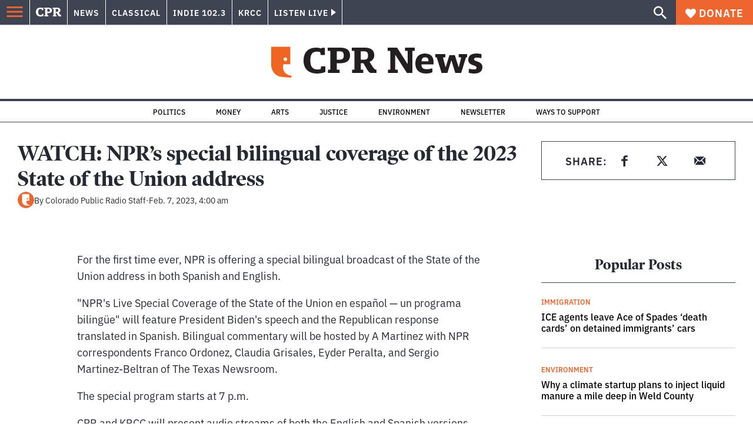

--- FILE ---
content_type: text/html; charset=utf-8
request_url: https://www.cpr.org/2023/02/07/2023-state-of-the-union-address-spanish-english-coverage/
body_size: 42258
content:
<!DOCTYPE html><html lang="en"><head><meta charSet="UTF-8"/><title>WATCH: NPR&#x27;s special bilingual coverage of the 2023 State of the Union address</title><meta name="description" content="NPR will offer special multimedia coverage including — for the first time ever — two parallel broadcasts for both English speakers and bilingual Spanish speakers."/><link rel="canonical" href="https://www.cpr.org/2023/02/07/2023-state-of-the-union-address-spanish-english-coverage/"/><meta name="robots" content="index, follow"/><meta name="article-author" content="Colorado Public Radio Staff"/><meta name="article-tags" content="Joe Biden,NPR,State of the Union"/><meta name="article:published_time" content="2023-02-07T04:00:00"/><meta name="article:modified_time" content="2023-02-07T19:19:54"/><meta name="viewport" content="width=device-width, initial-scale=1"/><meta name="theme-color" content="#ffffff"/><link rel="apple-touch-icon" sizes="180x180" href="/icons/apple-touch-icon.png"/><link rel="icon" type="image/png" sizes="32x32" href="/icons/favicon-32x32.png"/><link rel="icon" type="image/png" sizes="16x16" href="/icons/favicon-16x16.png"/><meta name="msapplication-TileColor" content="#da532c"/><link rel="icon" href="/favicon.ico"/><meta property="og:locale" content="en_US"/><meta property="og:type" content="article"/><meta property="og:title" content="WATCH: NPR&#x27;s special bilingual coverage of the 2023 State of the Union address"/><meta property="og:description" content="NPR will offer special multimedia coverage including — for the first time ever — two parallel broadcasts for both English speakers and bilingual Spanish speakers."/><meta property="og:url" content="https://www.cpr.org/2023/02/07/2023-state-of-the-union-address-spanish-english-coverage/"/><meta property="og:site_name" content="Colorado Public Radio"/><meta property="og:image" content="https://wp-cpr.s3.amazonaws.com/uploads/2023/02/AP23039065307193-scaled.jpg"/><meta property="og:image:secure_url" content="https://wp-cpr.s3.amazonaws.com/uploads/2023/02/AP23039065307193-scaled.jpg"/><meta property="og:image:width" content="2560"/><meta property="og:image:height" content="1707"/><meta name="twitter:card" content="summary_large_image"/><meta name="twitter:image" content="https://wp-cpr.s3.amazonaws.com/uploads/2023/02/AP23039065307193-scaled.jpg?w=800&amp;h=400&amp;q=100&amp;crop=1"/><meta name="parsely-title" content="WATCH: NPR&amp;#8217;s special bilingual coverage of the 2023 State of the Union address"/><meta name="parsely-link" content="https://www.cpr.org/2023/02/07/2023-state-of-the-union-address-spanish-english-coverage/"/><meta name="parsely-type" content="NewsArticle"/><meta name="parsely-image-url" content="https://wp-cpr.s3.amazonaws.com/uploads/2023/02/AP23039065307193-scaled.jpg"/><meta name="parsely-pub-date" content="2023-02-07 11:00:00"/><meta name="parsely-section" content="News"/><meta name="parsely-author" content="Colorado Public Radio Staff"/><meta name="parsely-tags" content="Government and Politics, Joe Biden, NPR, State of the Union"/><style>.site-header__brand img{height:100%;max-width:100%}</style><meta name="cpr_section" content="news"/><meta name="next-head-count" content="38"/><link rel="preconnect" href="https://use.typekit.net" crossorigin /><link rel="preload" href="https://www.cpr.org/_next/static/css/971c94151b720e22.css" as="style"/><link rel="stylesheet" href="https://www.cpr.org/_next/static/css/971c94151b720e22.css" data-n-g=""/><link rel="preload" href="https://www.cpr.org/_next/static/css/7cc30c4424b4ad9a.css" as="style"/><link rel="stylesheet" href="https://www.cpr.org/_next/static/css/7cc30c4424b4ad9a.css" data-n-p=""/><link rel="preload" href="https://www.cpr.org/_next/static/css/3fd813fb6a0dbbaa.css" as="style"/><link rel="stylesheet" href="https://www.cpr.org/_next/static/css/3fd813fb6a0dbbaa.css" data-n-p=""/><noscript data-n-css=""></noscript><script defer="" nomodule="" src="https://www.cpr.org/_next/static/chunks/polyfills-c67a75d1b6f99dc8.js"></script><script src="https://cdn-cookieyes.com/client_data/0b9a5cb2077e065c4482b865/script.js" defer="" data-nscript="beforeInteractive"></script><script src="https://www.cpr.org/_next/static/chunks/webpack-9bcdb2865531eeb4.js" defer=""></script><script src="https://www.cpr.org/_next/static/chunks/framework-1b3ccc89611a95d2.js" defer=""></script><script src="https://www.cpr.org/_next/static/chunks/main-56c12f55d588f34b.js" defer=""></script><script src="https://www.cpr.org/_next/static/chunks/pages/_app-177318d3ccbe1b5b.js" defer=""></script><script src="https://www.cpr.org/_next/static/chunks/vendors-node_modules_isomorphic-dompurify_browser_js-node_modules_lodash_camelcase_index_js-n-cc188f-57b9821f3d2755b1.js" defer=""></script><script src="https://www.cpr.org/_next/static/chunks/components_layout_index_tsx-bd7e76e8bfceb8bc.js" defer=""></script><script src="https://www.cpr.org/_next/static/chunks/utils_data_fetch-server-side-post_ts-utils_data_props_post_ts-aad4f2e8a3181262.js" defer=""></script><script src="https://www.cpr.org/_next/static/chunks/templates_single-post_index_tsx-6e85cdc453070264.js" defer=""></script><script src="https://www.cpr.org/_next/static/chunks/pages/%5Byear%5D/%5Bmonth%5D/%5Bday%5D/%5Bslug%5D-3964750d91f32ea4.js" defer=""></script><script src="https://www.cpr.org/_next/static/S4KWm9eT-Bs7iZSTtpM4b/_buildManifest.js" defer=""></script><script src="https://www.cpr.org/_next/static/S4KWm9eT-Bs7iZSTtpM4b/_ssgManifest.js" defer=""></script><style data-href="https://use.typekit.net/oey8agg.css">@import url("https://p.typekit.net/p.css?s=1&k=oey8agg&ht=tk&f=31291.31292.31295.31296.39884.39885.39889.39890.39891&a=19121278&app=typekit&e=css");@font-face{font-family:"poynter-oldstyle-display";src:url("https://use.typekit.net/af/9c977a/00000000000000003b9ae88a/27/l?primer=7cdcb44be4a7db8877ffa5c0007b8dd865b3bbc383831fe2ea177f62257a9191&fvd=i4&v=3") format("woff2"),url("https://use.typekit.net/af/9c977a/00000000000000003b9ae88a/27/d?primer=7cdcb44be4a7db8877ffa5c0007b8dd865b3bbc383831fe2ea177f62257a9191&fvd=i4&v=3") format("woff"),url("https://use.typekit.net/af/9c977a/00000000000000003b9ae88a/27/a?primer=7cdcb44be4a7db8877ffa5c0007b8dd865b3bbc383831fe2ea177f62257a9191&fvd=i4&v=3") format("opentype");font-display:auto;font-style:italic;font-weight:400;font-stretch:normal}@font-face{font-family:"poynter-oldstyle-display";src:url("https://use.typekit.net/af/d3b682/00000000000000003b9ae88b/27/l?primer=7cdcb44be4a7db8877ffa5c0007b8dd865b3bbc383831fe2ea177f62257a9191&fvd=n4&v=3") format("woff2"),url("https://use.typekit.net/af/d3b682/00000000000000003b9ae88b/27/d?primer=7cdcb44be4a7db8877ffa5c0007b8dd865b3bbc383831fe2ea177f62257a9191&fvd=n4&v=3") format("woff"),url("https://use.typekit.net/af/d3b682/00000000000000003b9ae88b/27/a?primer=7cdcb44be4a7db8877ffa5c0007b8dd865b3bbc383831fe2ea177f62257a9191&fvd=n4&v=3") format("opentype");font-display:auto;font-style:normal;font-weight:400;font-stretch:normal}@font-face{font-family:"poynter-oldstyle-display";src:url("https://use.typekit.net/af/1d147a/00000000000000003b9ae88e/27/l?primer=7cdcb44be4a7db8877ffa5c0007b8dd865b3bbc383831fe2ea177f62257a9191&fvd=i7&v=3") format("woff2"),url("https://use.typekit.net/af/1d147a/00000000000000003b9ae88e/27/d?primer=7cdcb44be4a7db8877ffa5c0007b8dd865b3bbc383831fe2ea177f62257a9191&fvd=i7&v=3") format("woff"),url("https://use.typekit.net/af/1d147a/00000000000000003b9ae88e/27/a?primer=7cdcb44be4a7db8877ffa5c0007b8dd865b3bbc383831fe2ea177f62257a9191&fvd=i7&v=3") format("opentype");font-display:auto;font-style:italic;font-weight:700;font-stretch:normal}@font-face{font-family:"poynter-oldstyle-display";src:url("https://use.typekit.net/af/d539ac/00000000000000003b9ae88f/27/l?primer=7cdcb44be4a7db8877ffa5c0007b8dd865b3bbc383831fe2ea177f62257a9191&fvd=n7&v=3") format("woff2"),url("https://use.typekit.net/af/d539ac/00000000000000003b9ae88f/27/d?primer=7cdcb44be4a7db8877ffa5c0007b8dd865b3bbc383831fe2ea177f62257a9191&fvd=n7&v=3") format("woff"),url("https://use.typekit.net/af/d539ac/00000000000000003b9ae88f/27/a?primer=7cdcb44be4a7db8877ffa5c0007b8dd865b3bbc383831fe2ea177f62257a9191&fvd=n7&v=3") format("opentype");font-display:auto;font-style:normal;font-weight:700;font-stretch:normal}@font-face{font-family:"ibm-plex-sans";src:url("https://use.typekit.net/af/785b8c/00000000000000003b9b323f/27/l?primer=7cdcb44be4a7db8877ffa5c0007b8dd865b3bbc383831fe2ea177f62257a9191&fvd=i4&v=3") format("woff2"),url("https://use.typekit.net/af/785b8c/00000000000000003b9b323f/27/d?primer=7cdcb44be4a7db8877ffa5c0007b8dd865b3bbc383831fe2ea177f62257a9191&fvd=i4&v=3") format("woff"),url("https://use.typekit.net/af/785b8c/00000000000000003b9b323f/27/a?primer=7cdcb44be4a7db8877ffa5c0007b8dd865b3bbc383831fe2ea177f62257a9191&fvd=i4&v=3") format("opentype");font-display:auto;font-style:italic;font-weight:400;font-stretch:normal}@font-face{font-family:"ibm-plex-sans";src:url("https://use.typekit.net/af/bca514/00000000000000003b9b323e/27/l?primer=7cdcb44be4a7db8877ffa5c0007b8dd865b3bbc383831fe2ea177f62257a9191&fvd=n4&v=3") format("woff2"),url("https://use.typekit.net/af/bca514/00000000000000003b9b323e/27/d?primer=7cdcb44be4a7db8877ffa5c0007b8dd865b3bbc383831fe2ea177f62257a9191&fvd=n4&v=3") format("woff"),url("https://use.typekit.net/af/bca514/00000000000000003b9b323e/27/a?primer=7cdcb44be4a7db8877ffa5c0007b8dd865b3bbc383831fe2ea177f62257a9191&fvd=n4&v=3") format("opentype");font-display:auto;font-style:normal;font-weight:400;font-stretch:normal}@font-face{font-family:"ibm-plex-sans";src:url("https://use.typekit.net/af/2c3f3c/00000000000000003b9b3242/27/l?primer=7cdcb44be4a7db8877ffa5c0007b8dd865b3bbc383831fe2ea177f62257a9191&fvd=n6&v=3") format("woff2"),url("https://use.typekit.net/af/2c3f3c/00000000000000003b9b3242/27/d?primer=7cdcb44be4a7db8877ffa5c0007b8dd865b3bbc383831fe2ea177f62257a9191&fvd=n6&v=3") format("woff"),url("https://use.typekit.net/af/2c3f3c/00000000000000003b9b3242/27/a?primer=7cdcb44be4a7db8877ffa5c0007b8dd865b3bbc383831fe2ea177f62257a9191&fvd=n6&v=3") format("opentype");font-display:auto;font-style:normal;font-weight:600;font-stretch:normal}@font-face{font-family:"ibm-plex-sans";src:url("https://use.typekit.net/af/af652e/00000000000000003b9b3245/27/l?primer=7cdcb44be4a7db8877ffa5c0007b8dd865b3bbc383831fe2ea177f62257a9191&fvd=i7&v=3") format("woff2"),url("https://use.typekit.net/af/af652e/00000000000000003b9b3245/27/d?primer=7cdcb44be4a7db8877ffa5c0007b8dd865b3bbc383831fe2ea177f62257a9191&fvd=i7&v=3") format("woff"),url("https://use.typekit.net/af/af652e/00000000000000003b9b3245/27/a?primer=7cdcb44be4a7db8877ffa5c0007b8dd865b3bbc383831fe2ea177f62257a9191&fvd=i7&v=3") format("opentype");font-display:auto;font-style:italic;font-weight:700;font-stretch:normal}@font-face{font-family:"ibm-plex-sans";src:url("https://use.typekit.net/af/01f19a/00000000000000003b9b3244/27/l?primer=7cdcb44be4a7db8877ffa5c0007b8dd865b3bbc383831fe2ea177f62257a9191&fvd=n7&v=3") format("woff2"),url("https://use.typekit.net/af/01f19a/00000000000000003b9b3244/27/d?primer=7cdcb44be4a7db8877ffa5c0007b8dd865b3bbc383831fe2ea177f62257a9191&fvd=n7&v=3") format("woff"),url("https://use.typekit.net/af/01f19a/00000000000000003b9b3244/27/a?primer=7cdcb44be4a7db8877ffa5c0007b8dd865b3bbc383831fe2ea177f62257a9191&fvd=n7&v=3") format("opentype");font-display:auto;font-style:normal;font-weight:700;font-stretch:normal}.tk-poynter-oldstyle-display{font-family:"poynter-oldstyle-display",serif}.tk-ibm-plex-sans{font-family:"ibm-plex-sans",sans-serif}</style></head><body class="politics news politics health news sports trump-health-impact longform news"><script type="text/javascript">window.__state__ = "%_PREVIEW_STATE_%"; window.__previewid__ = "%_PREVIEW_ID_%";</script><div id="__next"><noscript><iframe src="https://www.googletagmanager.com/ns.html?id=GTM-WDSHF7" height="0" width="0" style="display:none;visibility:hidden;"></iframe></noscript><header class="site-header"><a class="skip-link screen-reader-text" href="/2023/02/07/2023-state-of-the-union-address-spanish-english-coverage/#maincontent">Skip to content</a><div class="legacy-slim-navigation legacy-slim-navigation--default"><div class="legacy-slim-navigation__inner"><div class="legacy-slim-navigation__links"><button type="button" class="legacy-slim-navigation__hamburger" aria-controls="primary-navigation" aria-expanded="false" aria-label="Open Menu"><svg xmlns="http://www.w3.org/2000/svg" viewBox="0 0 24 24"><path fill="none" d="M0 0h24v24H0z"></path><path d="M3 18h18v-2H3zm0-5h18v-2H3zm0-7v2h18V6z"></path></svg></button><a class="legacy-slim-navigation__sm-logo legacy-slim-navigation__sm-logo--news" aria-label="CPR" href="/"><svg xmlns="http://www.w3.org/2000/svg" viewBox="0 0 43 15" class="legacy-slim-logo legacy-slim-logo--cpr"><path fill="#FFF" fill-rule="evenodd" d="M12.793 10.853v3.243c-1.021.507-2.798.904-4.73.904C2.71 15 0 12.132 0 7.456 0 2.647 2.776 0 7.33 0c1.155 0 2.332.199 3.02.507l.333-.397h1.888v4.125h-2.487l-.29-1.61c-.288-.154-1.154-.309-1.931-.309-2.377 0-3.887 1.081-3.887 5.14 0 3.882 1.621 5.228 4.309 5.228.622 0 1.488-.133 1.754-.243l.289-1.588zm8.396 2.051v1.875h-6.708v-1.875h1.178l.177-.176V2.162l-.177-.177h-1.377V.11H21.7c3.998 0 5.62 1.743 5.62 4.522 0 3.067-2.066 4.544-5.909 4.544h-1.843v3.552l.2.176zm-1.621-5.823H21.3c1.777 0 2.377-.816 2.377-2.449 0-1.588-.622-2.404-2.377-2.404h-1.732V7.08zM43 14.779h-3.532c-.666-.176-1.465-.97-2.554-2.911L35.293 9.11h-1.555v3.618l.2.176h1.266v1.875h-6.552v-1.875h1.177l.178-.176V2.162l-.178-.177h-1.377V.11h7.596c4.065 0 5.642 1.765 5.642 4.39 0 1.875-1.089 3.22-2.799 3.838l1.466 2.25c1.2 1.875 1.666 2.316 2.643 2.316zm-9.262-7.654h1.844c1.888 0 2.443-.838 2.443-2.449 0-1.588-.533-2.448-2.399-2.448h-1.888z"></path></svg></a><div class="legacy-menu legacy-menu--slim-nav"><ul class="legacy-menu__list"><li class="legacy-menu-item menuItem menuItem__slim-nav--0 legacy-menu-item--slim-nav news"><a class="legacy-menu-item__link" href="https://www.cpr.org/news/">News</a></li><li class="legacy-menu-item menuItem menuItem__slim-nav--1 legacy-menu-item--slim-nav classical"><a class="legacy-menu-item__link" href="https://www.cpr.org/classical/">Classical</a></li><li class="legacy-menu-item menuItem menuItem__slim-nav--2 legacy-menu-item--slim-nav indie"><a class="legacy-menu-item__link" href="https://www.cpr.org/indie/">Indie 102.3</a></li><li class="legacy-menu-item menuItem menuItem__slim-nav--3 legacy-menu-item--slim-nav krcc"><a class="legacy-menu-item__link" href="https://www.cpr.org/krcc/">KRCC</a></li></ul></div><div class="legacy-listen-live"><button type="button" class="legacy-listen-live__button" aria-expanded="false" aria-controls="legacy-listen-live-content"><span class="legacy-listen-live__button-text">Listen Live</span><span class="legacy-listen-live__arrow"></span></button><div id="legacy-listen-live-content" class="legacy-listen-live__content" aria-hidden="true"><ul class="legacy-listen-live__streams"><li class="navigation-stream-box news"><div class="navigation-stream-box__wrapper"><svg class="spinner-icon" viewBox="0 0 24 24" fill="none" xmlns="http://www.w3.org/2000/svg" aria-hidden="true" focusable="false" width="2rem" height="2rem"><path class="spinner-icon__opaque" d="M12 3v2.21a6.792 6.792 0 0 0-6.463 4.704 6.784 6.784 0 0 0-.259 3.049A6.791 6.791 0 0 0 18.79 12H21a9 9 0 1 1-9-9Z" fill="currentcolor"></path><path class="spinner-icon__transparent" d="M12 3v2.21a6.792 6.792 0 0 0-6.463 4.704 6.784 6.784 0 0 0-.259 3.049A6.791 6.791 0 0 0 18.79 12H21a9 9 0 1 1-9-9Z" fill-opacity=".5" fill="currentcolor"></path></svg></div></li><li class="navigation-stream-box classical"><div class="navigation-stream-box__wrapper"><svg class="spinner-icon" viewBox="0 0 24 24" fill="none" xmlns="http://www.w3.org/2000/svg" aria-hidden="true" focusable="false" width="2rem" height="2rem"><path class="spinner-icon__opaque" d="M12 3v2.21a6.792 6.792 0 0 0-6.463 4.704 6.784 6.784 0 0 0-.259 3.049A6.791 6.791 0 0 0 18.79 12H21a9 9 0 1 1-9-9Z" fill="currentcolor"></path><path class="spinner-icon__transparent" d="M12 3v2.21a6.792 6.792 0 0 0-6.463 4.704 6.784 6.784 0 0 0-.259 3.049A6.791 6.791 0 0 0 18.79 12H21a9 9 0 1 1-9-9Z" fill-opacity=".5" fill="currentcolor"></path></svg></div></li><li class="navigation-stream-box indie"><div class="navigation-stream-box__wrapper"><svg class="spinner-icon" viewBox="0 0 24 24" fill="none" xmlns="http://www.w3.org/2000/svg" aria-hidden="true" focusable="false" width="2rem" height="2rem"><path class="spinner-icon__opaque" d="M12 3v2.21a6.792 6.792 0 0 0-6.463 4.704 6.784 6.784 0 0 0-.259 3.049A6.791 6.791 0 0 0 18.79 12H21a9 9 0 1 1-9-9Z" fill="currentcolor"></path><path class="spinner-icon__transparent" d="M12 3v2.21a6.792 6.792 0 0 0-6.463 4.704 6.784 6.784 0 0 0-.259 3.049A6.791 6.791 0 0 0 18.79 12H21a9 9 0 1 1-9-9Z" fill-opacity=".5" fill="currentcolor"></path></svg></div></li><li class="navigation-stream-box krcc"><div class="navigation-stream-box__wrapper"><svg class="spinner-icon" viewBox="0 0 24 24" fill="none" xmlns="http://www.w3.org/2000/svg" aria-hidden="true" focusable="false" width="2rem" height="2rem"><path class="spinner-icon__opaque" d="M12 3v2.21a6.792 6.792 0 0 0-6.463 4.704 6.784 6.784 0 0 0-.259 3.049A6.791 6.791 0 0 0 18.79 12H21a9 9 0 1 1-9-9Z" fill="currentcolor"></path><path class="spinner-icon__transparent" d="M12 3v2.21a6.792 6.792 0 0 0-6.463 4.704 6.784 6.784 0 0 0-.259 3.049A6.791 6.791 0 0 0 18.79 12H21a9 9 0 1 1-9-9Z" fill-opacity=".5" fill="currentcolor"></path></svg></div></li></ul><div class="legacy-listen-live__footer"><a class="legacy-listen-live__help-button legacy-button legacy-button--secondary" href="/listen/help/">Need help?</a></div></div></div></div><div class="legacy-slim-navigation__search-donate"><button type="button" class="legacy-search-button" aria-label="Show search bar"><svg xmlns="http://www.w3.org/2000/svg" viewBox="0 0 22 23"><path fill="#FFF" d="M8.198 14.36q2.36 0 4.011-1.65 1.652-1.653 1.652-4.012t-1.652-4.01-4.01-1.652q-2.36 0-4.011 1.652t-1.652 4.01q0 2.36 1.652 4.011t4.01 1.652zm7.55 0L22 20.614 20.113 22.5l-6.252-6.252v-1.003l-.354-.354q-2.241 1.947-5.309 1.947-3.42 0-5.81-2.36Q.001 12.121 0 8.699q0-3.42 2.389-5.81Q4.776.501 8.199.5q3.42 0 5.78 2.389 2.358 2.388 2.359 5.81 0 3.067-1.947 5.308l.354.354z"></path></svg></button><a class="donateButton legacy-donate-button slimNavDonateButton legacy-button legacy-button--with-icon" href="https://donate.cpr.org/give"><span class="legacy-donate-button__icon"><svg xmlns="http://www.w3.org/2000/svg" width="18" height="18" viewBox="0 0 24 24"><path d="M12 4.248C8.852-1.154 0 .423 0 7.192 0 11.853 5.571 16.619 12 23c6.43-6.381 12-11.147 12-15.808C24 .4 15.125-1.114 12 4.248"></path></svg></span>Donate</a></div></div><div class="legacy-search-bar"><form class="legacy-search-bar__form"><div class="legacy-input-text legacy-search-bar__input"><label class="label_label__LwGsj legacy-input-text__label" for=":R1iaum:">Search</label><input class="legacy-input-text__input" name="s" placeholder="Search…" type="text" id=":R1iaum:" value=""/></div><button type="submit" aria-label="Submit search" class="legacy-search-bar__submit"><svg xmlns="http://www.w3.org/2000/svg" viewBox="0 0 22 23"><path fill="#FFF" d="M8.198 14.36q2.36 0 4.011-1.65 1.652-1.653 1.652-4.012t-1.652-4.01-4.01-1.652q-2.36 0-4.011 1.652t-1.652 4.01q0 2.36 1.652 4.011t4.01 1.652zm7.55 0L22 20.614 20.113 22.5l-6.252-6.252v-1.003l-.354-.354q-2.241 1.947-5.309 1.947-3.42 0-5.81-2.36Q.001 12.121 0 8.699q0-3.42 2.389-5.81Q4.776.501 8.199.5q3.42 0 5.78 2.389 2.358 2.388 2.359 5.81 0 3.067-1.947 5.308l.354.354z"></path></svg></button></form></div></div><div class="legacy-primary-navigation"><div class="legacy-primary-navigation__outer" data-open="false" aria-hidden="true" id="primary-navigation"><div class="legacy-primary-navigation__wrapper"><button class="legacy-primary-navigation__button-close" type="button" aria-controls="primary-navigation" aria-expanded="false"><svg xmlns="http://www.w3.org/2000/svg" width="20" height="21"><path fill="#EF6530" fill-rule="evenodd" d="m19.597 2.837-7.707 7.706 7.707 7.707-1.943 1.943-7.707-7.707-7.706 7.707L.298 18.25l7.707-7.707L.298 2.837 2.24.894 9.947 8.6 17.654.894z"></path></svg><span>Close Primary Navigation</span></button><div class="legacy-search-bar legacy-search-bar--primary-nav"><form class="legacy-search-bar__form"><div class="legacy-input-text legacy-search-bar__input"><label class="label_label__LwGsj legacy-input-text__label" for=":R6baum:">Search</label><input class="legacy-input-text__input" name="s" placeholder="Search…" type="text" id=":R6baum:" value=""/></div><button type="submit" aria-label="Submit search" class="legacy-search-bar__submit"><svg xmlns="http://www.w3.org/2000/svg" viewBox="0 0 22 23"><path fill="#FFF" d="M8.198 14.36q2.36 0 4.011-1.65 1.652-1.653 1.652-4.012t-1.652-4.01-4.01-1.652q-2.36 0-4.011 1.652t-1.652 4.01q0 2.36 1.652 4.011t4.01 1.652zm7.55 0L22 20.614 20.113 22.5l-6.252-6.252v-1.003l-.354-.354q-2.241 1.947-5.309 1.947-3.42 0-5.81-2.36Q.001 12.121 0 8.699q0-3.42 2.389-5.81Q4.776.501 8.199.5q3.42 0 5.78 2.389 2.358 2.388 2.359 5.81 0 3.067-1.947 5.308l.354.354z"></path></svg></button></form></div><nav class="legacy-primary-navigation__menu"><div class="legacy-primary-navigation-menu"><ul class="legacy-primary-navigation-menu__list"><li class="legacy-primary-navigation-menu-item"><div class="legacy-primary-navigation-menu-item__content"><a class="legacy-primary-navigation-menu-item__link" href="https://www.cpr.org/category/politics/">Politics</a></div></li><li class="legacy-primary-navigation-menu-item"><div class="legacy-primary-navigation-menu-item__content"><a class="legacy-primary-navigation-menu-item__link" href="https://www.cpr.org/category/environment/">Environment</a></div></li><li class="legacy-primary-navigation-menu-item"><div class="legacy-primary-navigation-menu-item__content"><a class="legacy-primary-navigation-menu-item__link" href="https://www.cpr.org/category/justice/">Justice</a></div></li><li class="legacy-primary-navigation-menu-item"><div class="legacy-primary-navigation-menu-item__content"><a class="legacy-primary-navigation-menu-item__link" href="https://www.cpr.org/category/arts/">Arts</a></div></li><li class="legacy-primary-navigation-menu-item"><div class="legacy-primary-navigation-menu-item__content"><a class="legacy-primary-navigation-menu-item__link" href="https://www.cpr.org/category/music/">Music</a><button class="legacy-primary-navigation-menu-item__submenu-button" type="button" aria-expanded="false" aria-controls="submenu-787484" aria-label="Toggle submenu for Music"><svg xmlns="http://www.w3.org/2000/svg" width="14" height="15"><path fill="#EF6530" fill-rule="evenodd" d="M13.432 8.502H7.75v5.921H5.886v-5.92H.204V6.558h5.682V.64H7.75v5.92h5.682z"></path></svg></button></div><div id="submenu-787484" class="legacy-primary-navigation-menu-item__height-container" aria-hidden="true"><div class="legacy-primary-navigation-menu-item__slide-container"><div class="legacy-primary-navigation-menu legacy-primary-navigation-menu--submenu"><ul class="legacy-primary-navigation-menu__list"><li class="legacy-primary-navigation-menu-item"><div class="legacy-primary-navigation-menu-item__content"><a class="legacy-primary-navigation-menu-item__link" href="http://cpr.org/classical">Classical</a></div></li><li class="legacy-primary-navigation-menu-item"><div class="legacy-primary-navigation-menu-item__content"><a class="legacy-primary-navigation-menu-item__link" href="http://cpr.org/indie">Indie 102.3</a></div></li></ul></div></div></div></li><li class="legacy-primary-navigation-menu-item"><div class="legacy-primary-navigation-menu-item__content"><a class="legacy-primary-navigation-menu-item__link" href="https://www.cpr.org/category/money/">Economy</a></div></li><li class="legacy-primary-navigation-menu-item"><div class="legacy-primary-navigation-menu-item__content"><a class="legacy-primary-navigation-menu-item__link" href="https://www.cpr.org/category/education/">Education</a></div></li><li class="legacy-primary-navigation-menu-item"><div class="legacy-primary-navigation-menu-item__content"><a class="legacy-primary-navigation-menu-item__link" href="https://denverite.com/">Denver</a></div></li><li class="legacy-primary-navigation-menu-item"><div class="legacy-primary-navigation-menu-item__content"><a class="legacy-primary-navigation-menu-item__link" href="https://www.cpr.org/krcc/">Southern Colorado</a></div></li><li class="legacy-primary-navigation-menu-item"><div class="legacy-primary-navigation-menu-item__content"><a class="legacy-primary-navigation-menu-item__link" href="/ways-to-listen/">Audio &amp; Radio</a><button class="legacy-primary-navigation-menu-item__submenu-button" type="button" aria-expanded="false" aria-controls="submenu-720811" aria-label="Toggle submenu for Audio &amp; Radio"><svg xmlns="http://www.w3.org/2000/svg" width="14" height="15"><path fill="#EF6530" fill-rule="evenodd" d="M13.432 8.502H7.75v5.921H5.886v-5.92H.204V6.558h5.682V.64H7.75v5.92h5.682z"></path></svg></button></div><div id="submenu-720811" class="legacy-primary-navigation-menu-item__height-container" aria-hidden="true"><div class="legacy-primary-navigation-menu-item__slide-container"><div class="legacy-primary-navigation-menu legacy-primary-navigation-menu--submenu"><ul class="legacy-primary-navigation-menu__list"><li class="legacy-primary-navigation-menu-item"><div class="legacy-primary-navigation-menu-item__content"><a class="legacy-primary-navigation-menu-item__link" href="https://www.cpr.org/ways-to-listen/">Ways to Listen</a></div></li><li class="legacy-primary-navigation-menu-item"><div class="legacy-primary-navigation-menu-item__content"><a class="legacy-primary-navigation-menu-item__link" href="https://www.cpr.org/shows-and-podcasts/">Shows and Podcasts</a></div></li><li class="legacy-primary-navigation-menu-item"><div class="legacy-primary-navigation-menu-item__content"><a class="legacy-primary-navigation-menu-item__link" href="https://www.cpr.org/news/schedule/">CPR News Radio Schedule</a></div></li><li class="legacy-primary-navigation-menu-item"><div class="legacy-primary-navigation-menu-item__content"><a class="legacy-primary-navigation-menu-item__link" href="https://www.cpr.org/classical/">CPR Classical</a></div></li><li class="legacy-primary-navigation-menu-item"><div class="legacy-primary-navigation-menu-item__content"><a class="legacy-primary-navigation-menu-item__link" href="https://www.cpr.org/indie/">Indie 102.3</a></div></li></ul></div></div></div></li><li class="legacy-primary-navigation-menu-item"><div class="legacy-primary-navigation-menu-item__content"><a class="legacy-primary-navigation-menu-item__link" href="https://www.cpr.org/sign-up-for-cprs-newsletters/">Newsletters</a><button class="legacy-primary-navigation-menu-item__submenu-button" type="button" aria-expanded="false" aria-controls="submenu-720817" aria-label="Toggle submenu for Newsletters"><svg xmlns="http://www.w3.org/2000/svg" width="14" height="15"><path fill="#EF6530" fill-rule="evenodd" d="M13.432 8.502H7.75v5.921H5.886v-5.92H.204V6.558h5.682V.64H7.75v5.92h5.682z"></path></svg></button></div><div id="submenu-720817" class="legacy-primary-navigation-menu-item__height-container" aria-hidden="true"><div class="legacy-primary-navigation-menu-item__slide-container"><div class="legacy-primary-navigation-menu legacy-primary-navigation-menu--submenu"><ul class="legacy-primary-navigation-menu__list"><li class="legacy-primary-navigation-menu-item"><div class="legacy-primary-navigation-menu-item__content"><a class="legacy-primary-navigation-menu-item__link" href="https://www.cpr.org/sign-up-for-cprs-newsletters/">All Newsletters</a></div></li><li class="legacy-primary-navigation-menu-item"><div class="legacy-primary-navigation-menu-item__content"><a class="legacy-primary-navigation-menu-item__link" href="https://www.cpr.org/lookout-signup/">The Lookout</a></div></li><li class="legacy-primary-navigation-menu-item"><div class="legacy-primary-navigation-menu-item__content"><a class="legacy-primary-navigation-menu-item__link" href="https://denverite.com/newsletter-signup/">Denverite</a></div></li></ul></div></div></div></li><li class="legacy-primary-navigation-menu-item"><div class="legacy-primary-navigation-menu-item__content"><a class="legacy-primary-navigation-menu-item__link" href="https://www.cpr.org/about/">About CPR</a><button class="legacy-primary-navigation-menu-item__submenu-button" type="button" aria-expanded="false" aria-controls="submenu-720821" aria-label="Toggle submenu for About CPR"><svg xmlns="http://www.w3.org/2000/svg" width="14" height="15"><path fill="#EF6530" fill-rule="evenodd" d="M13.432 8.502H7.75v5.921H5.886v-5.92H.204V6.558h5.682V.64H7.75v5.92h5.682z"></path></svg></button></div><div id="submenu-720821" class="legacy-primary-navigation-menu-item__height-container" aria-hidden="true"><div class="legacy-primary-navigation-menu-item__slide-container"><div class="legacy-primary-navigation-menu legacy-primary-navigation-menu--submenu"><ul class="legacy-primary-navigation-menu__list"><li class="legacy-primary-navigation-menu-item"><div class="legacy-primary-navigation-menu-item__content"><a class="legacy-primary-navigation-menu-item__link" href="/about/">Mission &amp; Vision</a></div></li><li class="legacy-primary-navigation-menu-item"><div class="legacy-primary-navigation-menu-item__content"><a class="legacy-primary-navigation-menu-item__link" href="/about/staff/">Staff &amp; Hosts</a></div></li><li class="legacy-primary-navigation-menu-item"><div class="legacy-primary-navigation-menu-item__content"><a class="legacy-primary-navigation-menu-item__link" href="/careers/">Careers</a></div></li><li class="legacy-primary-navigation-menu-item"><div class="legacy-primary-navigation-menu-item__content"><a class="legacy-primary-navigation-menu-item__link" href="/about/diversity-equity-and-inclusion-at-colorado-public-radio/">Staff DEI Report</a></div></li><li class="legacy-primary-navigation-menu-item"><div class="legacy-primary-navigation-menu-item__content"><a class="legacy-primary-navigation-menu-item__link" href="https://www.cpr.org/about/recent-awards/">Recent Awards</a></div></li><li class="legacy-primary-navigation-menu-item"><div class="legacy-primary-navigation-menu-item__content"><a class="legacy-primary-navigation-menu-item__link" href="/press-releases/">Press Room</a></div></li><li class="legacy-primary-navigation-menu-item"><div class="legacy-primary-navigation-menu-item__content"><a class="legacy-primary-navigation-menu-item__link" href="https://www.cpr.org/about/contact/">Contact Us</a></div></li></ul></div></div></div></li><li class="legacy-primary-navigation-menu-item"><div class="legacy-primary-navigation-menu-item__content"><a class="legacy-primary-navigation-menu-item__link" href="https://www.cpr.org/support/">Ways to support</a><button class="legacy-primary-navigation-menu-item__submenu-button" type="button" aria-expanded="false" aria-controls="submenu-720828" aria-label="Toggle submenu for Ways to support"><svg xmlns="http://www.w3.org/2000/svg" width="14" height="15"><path fill="#EF6530" fill-rule="evenodd" d="M13.432 8.502H7.75v5.921H5.886v-5.92H.204V6.558h5.682V.64H7.75v5.92h5.682z"></path></svg></button></div><div id="submenu-720828" class="legacy-primary-navigation-menu-item__height-container" aria-hidden="true"><div class="legacy-primary-navigation-menu-item__slide-container"><div class="legacy-primary-navigation-menu legacy-primary-navigation-menu--submenu"><ul class="legacy-primary-navigation-menu__list"><li class="legacy-primary-navigation-menu-item"><div class="legacy-primary-navigation-menu-item__content"><a class="legacy-primary-navigation-menu-item__link" href="/support/">All the ways to give!</a></div></li><li class="legacy-primary-navigation-menu-item"><div class="legacy-primary-navigation-menu-item__content"><a class="legacy-primary-navigation-menu-item__link" href="https://donate.cpr.org/user">Login to the Member Center</a></div></li><li class="legacy-primary-navigation-menu-item"><div class="legacy-primary-navigation-menu-item__content"><a class="legacy-primary-navigation-menu-item__link" href="https://donate.cpr.org/give">Make a donation</a></div></li><li class="legacy-primary-navigation-menu-item"><div class="legacy-primary-navigation-menu-item__content"><a class="legacy-primary-navigation-menu-item__link" href="/support/vehicle-donations/">Donate your car</a></div></li><li class="legacy-primary-navigation-menu-item"><div class="legacy-primary-navigation-menu-item__content"><a class="legacy-primary-navigation-menu-item__link" href="/sponsorship/">Corporate sponsorship</a></div></li><li class="legacy-primary-navigation-menu-item"><div class="legacy-primary-navigation-menu-item__content"><a class="legacy-primary-navigation-menu-item__link" href="https://shop.cpr.org/">CPR Shop</a></div></li></ul></div></div></div></li></ul></div></nav></div></div><button class="legacy-primary-navigation__overlay" data-open="false" type="button" aria-controls="primary-navigation" aria-expanded="false"><span>Close Primary Navigation</span></button></div><div class="legacy-header"><div class="legacy-header__header-top"><div class="legacy-container legacy-header__header-content legacy-container--size-xxl" id=""><a class="legacy-header__logo" aria-label="Colorado Public Radio" href="/news/"><div class="legacy-logo legacy-logo--primary legacy-logo--news"><svg xmlns="http://www.w3.org/2000/svg" viewBox="0 0 359 53" class="legacy-logo__news-logo"><path fill="#231F20" d="M92 43.347C89.045 44.835 83.906 46 78.317 46 62.837 46 55 37.588 55 23.87 55 9.765 63.029 2 76.198 2c3.34 0 6.743.582 8.736 1.488l.962-1.165h5.46v12.1h-7.193L83.327 9.7c-.835-.452-3.34-.906-5.588-.906-6.873 0-11.242 3.17-11.242 15.077 0 11.388 4.689 15.335 12.462 15.335 1.799 0 4.305-.388 5.076-.713l.834-4.657H92zm24.457-20.914c5.178 0 6.926-2.392 6.926-7.177 0-4.656-1.812-7.048-6.926-7.048h-5.05v14.225zM116.133 45h-19.55v-5.495h3.431l.517-.518V8.013l-.517-.518H96V2h21.622C129.274 2 134 7.108 134 15.256c0 8.988-6.02 13.32-17.22 13.32h-5.373v10.41l.583.519h4.143zm41.449-22.438c5.451 0 7.054-2.457 7.054-7.177 0-4.656-1.539-7.177-6.925-7.177h-5.45v14.354zM168.805 45c-1.925-.518-4.233-2.846-7.376-8.536l-4.68-8.082h-4.488v10.605l.577.516h3.655V45h-18.916v-5.497h3.398l.513-.516V8.013l-.513-.518H137V2h21.93c11.734 0 16.285 5.172 16.285 12.867 0 5.497-3.142 9.441-8.078 11.251l4.233 6.595c3.461 5.497 4.807 6.79 7.63 6.79V45zM244 7.495h-3.345l-.579.518V45h-9.393l-19.43-30.327h-.579v24.314l.515.516h4.054V45h-16.664v-5.497h3.41l.514-.516V8.013l-.515-.518H198V2h16.02l17.37 27.223h.579V8.013l-.515-.518h-3.988V2H244zm11.568 17.871h11.657v-1.168c0-3.893-1.471-5.774-5.508-5.774-4.162 0-5.829 2.14-6.149 6.942m18.51 18.427C271.195 45.221 267.096 46 263.19 46 251.34 46 245 39.576 245 29.13 245 18.164 251.469 12 261.14 12 271.388 12 276 17.514 276 26.274c0 1.104 0 2.985-.129 4.282h-20.43c0 5.645 2.498 8.112 9.094 8.112 3.396 0 7.237-.78 9.288-1.688zM333 18.397h-1.863L322.918 45h-10.016l-6.356-20.762h-.578L299.547 45h-9.953l-8.218-26.603H279V13h16.95v5.397h-3.209l-.58.826 4.048 15.619h.578l6.098-20.128h9.311l6.228 20.128h.578l3.916-15.62-.578-.825h-3.595V13H333zm24.295 1.649c-1.327-.52-5.18-1.104-7.643-1.104-3.663 0-4.737.908-4.737 3.18 0 3.893 14.085 2.271 14.085 13.106C359 41.781 354.515 46 344.978 46c-3.41 0-7.01-.455-9.347-1.299l.569-7.006c1.705.713 5.622 1.362 7.768 1.362 3.98 0 5.052-.844 5.052-3.245 0-4.736-14.02-2.465-14.02-13.106C335 16.217 339.295 12 348.579 12c3.095 0 6.757.389 8.968 1.103z" class="cpr-logo-news_svg__text"></path><path fill="#F16522" d="M32.573.472v29.78l-11.58.018s-2.774 6.004 1.076 12.474c3.853 6.472 13.086 7.133 13.086 7.133L33.705 53s-4.24-.132-16.185-1.298C5.58 50.537.048 39.541.051 32.292.051 25.626.008 4.325.001.96L0 .51zM24.04 18.611c-1.66-.004-3.012 1.354-3.01 3.029-.002 1.67 1.346 3.028 3 3.026a3.014 3.014 0 0 0 3.01-3.033c0-1.662-1.345-3.025-3-3.022"></path></svg></div></a></div></div><div class="legacy-header__header-bottom"><div class="legacy-container legacy-header__header-content legacy-container--size-xxl" id=""><nav class="legacy-header__header-navigation" aria-label="Header Navigation"><ul class="menu"><li class="menu-item"><a href="https://www.cpr.org/category/politics/">Politics</a></li><li class="menu-item"><a href="https://www.cpr.org/category/money/">Money</a></li><li class="menu-item"><a href="https://www.cpr.org/category/arts/">Arts</a></li><li class="menu-item"><a href="https://www.cpr.org/category/justice/">Justice</a></li><li class="menu-item"><a href="https://www.cpr.org/category/environment/">Environment</a></li><li class="menu-item"><a href="/lookout-signup/">Newsletter</a></li><li class="menu-item"><a href="/support/">Ways to support</a></li></ul></nav></div></div></div></header><main id="maincontent" class="main-content"><div class="main post post--post post--658091 has-sidebar post--default"><div class="legacy-container article-header legacy-container--size-xxl" id=""><header class="article-header__header"><div class="article-header__content"><h1 class="legacy-heading article-header__heading legacy-heading--step-up-three"><span>WATCH: NPR’s special bilingual coverage of the 2023 State of the Union address</span></h1><div class="article-header__meta"><div class="byline"><div class="byline__avatar"><img alt="" loading="lazy" width="84" height="84" decoding="async" data-nimg="1" style="color:transparent" sizes="28px" srcSet="https://www.cpr.org/cdn-cgi/image/width=16,quality=75,format=auto/https://wp-cpr.s3.amazonaws.com/uploads/2020/05/cpr-default-avatar.png 16w, https://www.cpr.org/cdn-cgi/image/width=32,quality=75,format=auto/https://wp-cpr.s3.amazonaws.com/uploads/2020/05/cpr-default-avatar.png 32w, https://www.cpr.org/cdn-cgi/image/width=48,quality=75,format=auto/https://wp-cpr.s3.amazonaws.com/uploads/2020/05/cpr-default-avatar.png 48w, https://www.cpr.org/cdn-cgi/image/width=64,quality=75,format=auto/https://wp-cpr.s3.amazonaws.com/uploads/2020/05/cpr-default-avatar.png 64w, https://www.cpr.org/cdn-cgi/image/width=96,quality=75,format=auto/https://wp-cpr.s3.amazonaws.com/uploads/2020/05/cpr-default-avatar.png 96w, https://www.cpr.org/cdn-cgi/image/width=128,quality=75,format=auto/https://wp-cpr.s3.amazonaws.com/uploads/2020/05/cpr-default-avatar.png 128w, https://www.cpr.org/cdn-cgi/image/width=256,quality=75,format=auto/https://wp-cpr.s3.amazonaws.com/uploads/2020/05/cpr-default-avatar.png 256w, https://www.cpr.org/cdn-cgi/image/width=392,quality=75,format=auto/https://wp-cpr.s3.amazonaws.com/uploads/2020/05/cpr-default-avatar.png 392w, https://www.cpr.org/cdn-cgi/image/width=640,quality=75,format=auto/https://wp-cpr.s3.amazonaws.com/uploads/2020/05/cpr-default-avatar.png 640w, https://www.cpr.org/cdn-cgi/image/width=750,quality=75,format=auto/https://wp-cpr.s3.amazonaws.com/uploads/2020/05/cpr-default-avatar.png 750w, https://www.cpr.org/cdn-cgi/image/width=828,quality=75,format=auto/https://wp-cpr.s3.amazonaws.com/uploads/2020/05/cpr-default-avatar.png 828w, https://www.cpr.org/cdn-cgi/image/width=1080,quality=75,format=auto/https://wp-cpr.s3.amazonaws.com/uploads/2020/05/cpr-default-avatar.png 1080w, https://www.cpr.org/cdn-cgi/image/width=1248,quality=75,format=auto/https://wp-cpr.s3.amazonaws.com/uploads/2020/05/cpr-default-avatar.png 1248w, https://www.cpr.org/cdn-cgi/image/width=1440,quality=75,format=auto/https://wp-cpr.s3.amazonaws.com/uploads/2020/05/cpr-default-avatar.png 1440w, https://www.cpr.org/cdn-cgi/image/width=1920,quality=75,format=auto/https://wp-cpr.s3.amazonaws.com/uploads/2020/05/cpr-default-avatar.png 1920w, https://www.cpr.org/cdn-cgi/image/width=2048,quality=75,format=auto/https://wp-cpr.s3.amazonaws.com/uploads/2020/05/cpr-default-avatar.png 2048w, https://www.cpr.org/cdn-cgi/image/width=3840,quality=75,format=auto/https://wp-cpr.s3.amazonaws.com/uploads/2020/05/cpr-default-avatar.png 3840w" src="https://www.cpr.org/cdn-cgi/image/width=3840,quality=75,format=auto/https://wp-cpr.s3.amazonaws.com/uploads/2020/05/cpr-default-avatar.png"/></div><div class="byline__authors"><span>By<!-- --> </span><span class="byline__author"><a class="byline__author-link" href="https://www.cpr.org/author/colorado-public-radio-staff/">Colorado Public Radio Staff</a></span></div><span class="byline__separator"> · </span><time dateTime="2023-02-07T04:00:00">Feb. 7, 2023, 4:00 am</time></div></div></div><div class="article-header__sidebar"><div class="legacy-social-list"><span class="legacy-social-list__share-text">Share:</span><ul class="legacy-social-list__list"><li class="legacy-social-list-item"><a class="legacy-social-list-item__link engagement__share--facebook" aria-label="Share on facebook" target="_blank" data-gtm-share="facebook" href="https://www.facebook.com/sharer.php/?u=https%3A%2F%2Fwww.cpr.org%2F2023%2F02%2F07%2F2023-state-of-the-union-address-spanish-english-coverage%2F"><svg xmlns="http://www.w3.org/2000/svg" aria-hidden="true" viewBox="0 0 24 24"><path fill="currentcolor" d="M14.182 6.09c-.364 0-.727.365-.727 1v2H17v3h-3.636V21H10v-8.818H7v-3h3V7.455C10 4.909 11.818 3 14.182 3H17v3.09z"></path></svg></a></li><li class="legacy-social-list-item"><a class="legacy-social-list-item__link engagement__share--twitter" aria-label="Share on twitter" target="_blank" data-gtm-share="twitter" href="https://twitter.com/intent/tweet/?text=WATCH%3A%20NPR%26%238217%3Bs%20special%20bilingual%20coverage%20of%20the%202023%20State%20of%20the%20Union%20address&amp;url=https%3A%2F%2Fwww.cpr.org%2F2023%2F02%2F07%2F2023-state-of-the-union-address-spanish-english-coverage%2F"><svg xmlns="http://www.w3.org/2000/svg" aria-hidden="true" viewBox="0 0 24 24"><path fill="currentcolor" d="M17.176 4h2.76l-6.03 6.892L21 20.27h-5.554l-4.35-5.688-4.979 5.688H3.355l6.45-7.371L3 4h5.695l3.933 5.199zm-.969 14.618h1.53L7.864 5.565h-1.64z"></path></svg></a></li><li class="legacy-social-list-item"><a class="legacy-social-list-item__link engagement__share--email" aria-label="Share on email" target="_blank" data-gtm-share="email" href="/cdn-cgi/l/email-protection#[base64]"><svg xmlns="http://www.w3.org/2000/svg" aria-hidden="true" viewBox="0 0 24 24"><path fill="currentcolor" d="m14.7 11.84 4.95 6.57c-.18.09-.27.09-.45.09H4.44l4.86-6.66.81.72c.54.45 1.17.72 1.89.72.63 0 1.35-.18 1.89-.72zM3.18 6.08l5.04 4.77-4.95 6.75a1.52 1.52 0 0 1-.27-.9V6.8c0-.27.09-.54.18-.72m17.64-.09c.09.27.18.54.18.81v9.9c0 .27-.09.54-.18.81l-5.04-6.75ZM19.264 5a.9.9 0 0 1 .386.09l-6.75 6.39c-.54.45-1.35.45-1.8 0L4.35 5.09C4.53 5 4.62 5 4.8 5Z"></path></svg></a></li></ul></div></div></header></div><div class="article-content__wrapper legacy-container legacy-container--size-xxl"><div class="post__content"><div class="article-content content"><p>For the first time ever, NPR is offering a special bilingual broadcast of the State of the Union address in both Spanish and English.</p><p>"NPR's Live Special Coverage of the State of the Union en español — un programa bilingüe" will feature President Biden's speech and the Republican response translated in Spanish. Bilingual commentary will be hosted by A Martinez with NPR correspondents Franco Ordonez, Claudia Grisales, Eyder Peralta, and Sergio Martinez-Beltran of The Texas Newsroom.</p><p>The special program starts at 7 p.m. </p><p>CPR and KRCC will present audio streams of both the English and Spanish versions online. The broadcast will carry the English version, which you can also hear by clicking the "LISTEN LIVE" button at the top of your screen.</p><div style="height:10px" aria-hidden="true"></div><h3>ENGLISH</h3><div><iframe src="https://static-assets.npr.org/include/dmco/dmco_embed_code1.html" width="100%" height="540px" frameborder="0" scrolling="no" allowfullscreen=""></iframe></div><h3>SPANISH</h3><div><iframe src="https://static-assets.npr.org/include/dmco/dmco_embed_code2.html" width="100%" height="540px" frameborder="0" scrolling="no" allowfullscreen></iframe></div></div><div class="legacy-newsletter__takeover-poly"><div class="legacy-newsletter legacy-newsletter--newsArticleSignup"><div class="legacy-container legacy-newsletter__content legacy-container--size-xl" id=""><div class="legacy-newsletter__text-wrapper"><h3 class="legacy-heading legacy-newsletter__heading legacy-heading--step-up-one"><span></span></h3><p class="legacy-newsletter__tagline"></p></div><div class="legacy-newsletter__form-wrapper"><div class="legacy-newsletter__news-signup"><h3 class="legacy-heading legacy-newsletter__heading legacy-heading--step-up-one"><span>You care.</span></h3><div class="legacy-newsletter__tagline-text"><div><p>You want to know what is <em>really</em> going on these days, especially in Colorado. We can help you keep up.&nbsp; The Lookout is a free, daily email newsletter with news and happenings from all over Colorado. Sign up here and we will see you in the morning!</p>
</div></div><iframe id="tfaIframe" class="legacy-newsletter__newsletter-iframe-no-text" title="newsArticleSignup" height="50" src="https://info.cpr.org/l/732233/2023-11-17/47xr4l" scrolling="no"></iframe></div></div></div></div></div></div><aside class="sidebar post__sidebar"><div class="block-section-widgets"><div class="block-popular-posts"><h2 class="block-popular-posts__heading">Popular Posts</h2><ul class="block-popular-posts__posts"><li class="block-popular-posts__post"><div class="block-popular-posts__post-content"><a class="block-popular-posts__category-link" href="/category/immigration/">Immigration</a><a class="block-popular-posts__post-heading" href="https://www.cpr.org/2026/01/23/ice-ace-of-spades-death-cards-detained-immigrants/"><h3>ICE agents leave Ace of Spades ‘death cards’ on detained immigrants’ cars</h3></a></div></li><li class="block-popular-posts__post"><div class="block-popular-posts__post-content"><a class="block-popular-posts__category-link" href="/category/environment/">Environment</a><a class="block-popular-posts__post-heading" href="https://www.cpr.org/2026/01/23/proposed-liquid-manure-injection-site-weld-county/"><h3>Why a climate startup plans to inject liquid manure a mile deep in Weld County</h3></a></div></li><li class="block-popular-posts__post"><div class="block-popular-posts__post-content"><a class="block-popular-posts__category-link" href="/category/news/">News</a><a class="block-popular-posts__post-heading" href="https://www.cpr.org/2026/01/27/colorados-population-slows-people-leaving/"><h3>Colorado’s population growth is slowest since 1989 as thousands leave for other states</h3></a></div></li><li class="block-popular-posts__post"><div class="block-popular-posts__post-content"><a class="block-popular-posts__category-link" href="/category/news/">News</a><a class="block-popular-posts__post-heading" href="https://www.cpr.org/2026/01/24/minneapolis-border-patrol-killing-parents-colorado/"><h3>Man killed Saturday by Border Patrol in Minneapolis has parents who live in Colorado</h3></a></div></li><li class="block-popular-posts__post"><div class="block-popular-posts__post-content"><a class="block-popular-posts__category-link" href="/category/transportation/">Transportation</a><a class="block-popular-posts__post-heading" href="https://www.cpr.org/2026/01/23/increase-colorado-traffic-deaths-2025/"><h3>Unseasonably warm weather contributed to increase in Colorado traffic deaths in 2025</h3></a></div></li></ul></div><div id="coWondersWrapper"></div></div></aside></div><div class="latest-posts"><div class="legacy-container legacy-container--size-xxl" id=""><h2 class="legacy-heading latest-posts__heading legacy-heading--columnAreaHeading"><span>Latest Stories</span></h2><div class="card-grid latest-posts__card-grid"><article class="card-grid-item card-grid-item--post"><a aria-label="Science-based vaccine policy passes first hurdle in the state legislature" class="card-grid-item__link" href="/2026/01/30/colorado-immunization-access-bill-first-hearing/"><figure class="image-fit image-fit--fill image-fit--cover"><div class="image-fit__inner"><img alt="A woman is giving a young boy a vaccine. She is wearing a mask and surgical gloves. The boy is holding one hand over his mouth as he receives the shot." loading="lazy" decoding="async" data-nimg="fill" class="image-fit__image" style="position:absolute;height:100%;width:100%;left:0;top:0;right:0;bottom:0;color:transparent" sizes="(min-width: 768px) 310px, 100vw" srcSet="https://www.cpr.org/cdn-cgi/image/width=640,quality=75,format=auto/https://wp-cpr.s3.amazonaws.com/uploads/2025/11/img_9646_720.jpg 640w, https://www.cpr.org/cdn-cgi/image/width=750,quality=75,format=auto/https://wp-cpr.s3.amazonaws.com/uploads/2025/11/img_9646_720.jpg 750w, https://www.cpr.org/cdn-cgi/image/width=828,quality=75,format=auto/https://wp-cpr.s3.amazonaws.com/uploads/2025/11/img_9646_720.jpg 828w, https://www.cpr.org/cdn-cgi/image/width=1080,quality=75,format=auto/https://wp-cpr.s3.amazonaws.com/uploads/2025/11/img_9646_720.jpg 1080w, https://www.cpr.org/cdn-cgi/image/width=1248,quality=75,format=auto/https://wp-cpr.s3.amazonaws.com/uploads/2025/11/img_9646_720.jpg 1248w, https://www.cpr.org/cdn-cgi/image/width=1440,quality=75,format=auto/https://wp-cpr.s3.amazonaws.com/uploads/2025/11/img_9646_720.jpg 1440w, https://www.cpr.org/cdn-cgi/image/width=1920,quality=75,format=auto/https://wp-cpr.s3.amazonaws.com/uploads/2025/11/img_9646_720.jpg 1920w, https://www.cpr.org/cdn-cgi/image/width=2048,quality=75,format=auto/https://wp-cpr.s3.amazonaws.com/uploads/2025/11/img_9646_720.jpg 2048w, https://www.cpr.org/cdn-cgi/image/width=3840,quality=75,format=auto/https://wp-cpr.s3.amazonaws.com/uploads/2025/11/img_9646_720.jpg 3840w" src="https://www.cpr.org/cdn-cgi/image/width=3840,quality=75,format=auto/https://wp-cpr.s3.amazonaws.com/uploads/2025/11/img_9646_720.jpg"/></div></figure></a><div class="card-grid-item__title-contain card-grid-item__title-contain--latest-posts"><div class="card-grid-item__eyebrow"><div class="card-grid-item__meta-cat"><div class="eyebrow eyebrow--small"><a href="https://www.cpr.org/category/health/">Health</a></div></div></div><a tabindex="0" class="card-grid-item__title-link" href="/2026/01/30/colorado-immunization-access-bill-first-hearing/"><h3 class="card-grid-item__title card-grid-item__title--latest-posts">Science-based vaccine policy passes first hurdle in the state legislature</h3></a><div class="byline"><div class="byline__authors"><span>By<!-- --> </span><span class="byline__author"><a class="byline__author-link" href="https://www.cpr.org/author/rae-solomon/">Rae Solomon</a></span></div></div></div></article><article class="card-grid-item card-grid-item--post"><a aria-label="Colorado&amp;#8217;s first child death from COVID-19 this season amid low vaccination rates and required shots overhaul" class="card-grid-item__link" href="/2026/01/30/first-child-dies-covid-19-colorado-this-season/"><figure class="image-fit image-fit--fill image-fit--cover"><div class="image-fit__inner"><img alt="" loading="lazy" decoding="async" data-nimg="fill" class="image-fit__image" style="position:absolute;height:100%;width:100%;left:0;top:0;right:0;bottom:0;color:transparent" sizes="(min-width: 768px) 310px, 100vw" srcSet="https://www.cpr.org/cdn-cgi/image/width=640,quality=75,format=auto/https://wp-cpr.s3.amazonaws.com/uploads/2026/01/211106-COVID-CHILDREN-VACCINES-1-1.jpg 640w, https://www.cpr.org/cdn-cgi/image/width=750,quality=75,format=auto/https://wp-cpr.s3.amazonaws.com/uploads/2026/01/211106-COVID-CHILDREN-VACCINES-1-1.jpg 750w, https://www.cpr.org/cdn-cgi/image/width=828,quality=75,format=auto/https://wp-cpr.s3.amazonaws.com/uploads/2026/01/211106-COVID-CHILDREN-VACCINES-1-1.jpg 828w, https://www.cpr.org/cdn-cgi/image/width=1080,quality=75,format=auto/https://wp-cpr.s3.amazonaws.com/uploads/2026/01/211106-COVID-CHILDREN-VACCINES-1-1.jpg 1080w, https://www.cpr.org/cdn-cgi/image/width=1248,quality=75,format=auto/https://wp-cpr.s3.amazonaws.com/uploads/2026/01/211106-COVID-CHILDREN-VACCINES-1-1.jpg 1248w, https://www.cpr.org/cdn-cgi/image/width=1440,quality=75,format=auto/https://wp-cpr.s3.amazonaws.com/uploads/2026/01/211106-COVID-CHILDREN-VACCINES-1-1.jpg 1440w, https://www.cpr.org/cdn-cgi/image/width=1920,quality=75,format=auto/https://wp-cpr.s3.amazonaws.com/uploads/2026/01/211106-COVID-CHILDREN-VACCINES-1-1.jpg 1920w, https://www.cpr.org/cdn-cgi/image/width=2048,quality=75,format=auto/https://wp-cpr.s3.amazonaws.com/uploads/2026/01/211106-COVID-CHILDREN-VACCINES-1-1.jpg 2048w, https://www.cpr.org/cdn-cgi/image/width=3840,quality=75,format=auto/https://wp-cpr.s3.amazonaws.com/uploads/2026/01/211106-COVID-CHILDREN-VACCINES-1-1.jpg 3840w" src="https://www.cpr.org/cdn-cgi/image/width=3840,quality=75,format=auto/https://wp-cpr.s3.amazonaws.com/uploads/2026/01/211106-COVID-CHILDREN-VACCINES-1-1.jpg"/></div></figure></a><div class="card-grid-item__title-contain card-grid-item__title-contain--latest-posts"><div class="card-grid-item__eyebrow"><div class="card-grid-item__meta-cat"><div class="eyebrow eyebrow--small"><a href="https://www.cpr.org/category/health/">Health</a></div></div></div><a tabindex="0" class="card-grid-item__title-link" href="/2026/01/30/first-child-dies-covid-19-colorado-this-season/"><h3 class="card-grid-item__title card-grid-item__title--latest-posts">Colorado’s first child death from COVID-19 this season amid low vaccination rates and required shots overhaul</h3></a><div class="byline"><div class="byline__avatar"><img alt="" loading="lazy" width="84" height="84" decoding="async" data-nimg="1" style="color:transparent" sizes="28px" srcSet="https://www.cpr.org/cdn-cgi/image/width=16,quality=75,format=auto/https://wp-cpr.s3.amazonaws.com/uploads/2019/05/2014.cpr-staff-john_daley-square-for-web.creditcpr.jpg 16w, https://www.cpr.org/cdn-cgi/image/width=32,quality=75,format=auto/https://wp-cpr.s3.amazonaws.com/uploads/2019/05/2014.cpr-staff-john_daley-square-for-web.creditcpr.jpg 32w, https://www.cpr.org/cdn-cgi/image/width=48,quality=75,format=auto/https://wp-cpr.s3.amazonaws.com/uploads/2019/05/2014.cpr-staff-john_daley-square-for-web.creditcpr.jpg 48w, https://www.cpr.org/cdn-cgi/image/width=64,quality=75,format=auto/https://wp-cpr.s3.amazonaws.com/uploads/2019/05/2014.cpr-staff-john_daley-square-for-web.creditcpr.jpg 64w, https://www.cpr.org/cdn-cgi/image/width=96,quality=75,format=auto/https://wp-cpr.s3.amazonaws.com/uploads/2019/05/2014.cpr-staff-john_daley-square-for-web.creditcpr.jpg 96w, https://www.cpr.org/cdn-cgi/image/width=128,quality=75,format=auto/https://wp-cpr.s3.amazonaws.com/uploads/2019/05/2014.cpr-staff-john_daley-square-for-web.creditcpr.jpg 128w, https://www.cpr.org/cdn-cgi/image/width=256,quality=75,format=auto/https://wp-cpr.s3.amazonaws.com/uploads/2019/05/2014.cpr-staff-john_daley-square-for-web.creditcpr.jpg 256w, https://www.cpr.org/cdn-cgi/image/width=392,quality=75,format=auto/https://wp-cpr.s3.amazonaws.com/uploads/2019/05/2014.cpr-staff-john_daley-square-for-web.creditcpr.jpg 392w, https://www.cpr.org/cdn-cgi/image/width=640,quality=75,format=auto/https://wp-cpr.s3.amazonaws.com/uploads/2019/05/2014.cpr-staff-john_daley-square-for-web.creditcpr.jpg 640w, https://www.cpr.org/cdn-cgi/image/width=750,quality=75,format=auto/https://wp-cpr.s3.amazonaws.com/uploads/2019/05/2014.cpr-staff-john_daley-square-for-web.creditcpr.jpg 750w, https://www.cpr.org/cdn-cgi/image/width=828,quality=75,format=auto/https://wp-cpr.s3.amazonaws.com/uploads/2019/05/2014.cpr-staff-john_daley-square-for-web.creditcpr.jpg 828w, https://www.cpr.org/cdn-cgi/image/width=1080,quality=75,format=auto/https://wp-cpr.s3.amazonaws.com/uploads/2019/05/2014.cpr-staff-john_daley-square-for-web.creditcpr.jpg 1080w, https://www.cpr.org/cdn-cgi/image/width=1248,quality=75,format=auto/https://wp-cpr.s3.amazonaws.com/uploads/2019/05/2014.cpr-staff-john_daley-square-for-web.creditcpr.jpg 1248w, https://www.cpr.org/cdn-cgi/image/width=1440,quality=75,format=auto/https://wp-cpr.s3.amazonaws.com/uploads/2019/05/2014.cpr-staff-john_daley-square-for-web.creditcpr.jpg 1440w, https://www.cpr.org/cdn-cgi/image/width=1920,quality=75,format=auto/https://wp-cpr.s3.amazonaws.com/uploads/2019/05/2014.cpr-staff-john_daley-square-for-web.creditcpr.jpg 1920w, https://www.cpr.org/cdn-cgi/image/width=2048,quality=75,format=auto/https://wp-cpr.s3.amazonaws.com/uploads/2019/05/2014.cpr-staff-john_daley-square-for-web.creditcpr.jpg 2048w, https://www.cpr.org/cdn-cgi/image/width=3840,quality=75,format=auto/https://wp-cpr.s3.amazonaws.com/uploads/2019/05/2014.cpr-staff-john_daley-square-for-web.creditcpr.jpg 3840w" src="https://www.cpr.org/cdn-cgi/image/width=3840,quality=75,format=auto/https://wp-cpr.s3.amazonaws.com/uploads/2019/05/2014.cpr-staff-john_daley-square-for-web.creditcpr.jpg"/></div><div class="byline__authors"><span>By<!-- --> </span><span class="byline__author"><a class="byline__author-link" href="https://www.cpr.org/author/john-daley/">John Daley</a></span></div></div></div></article><article class="card-grid-item card-grid-item--post"><a aria-label="Friday demonstrations have started in Denver as part of national ICE OUT protests" class="card-grid-item__link" href="/2026/01/30/ice-out-colorado-protests/"><figure class="image-fit image-fit--fill image-fit--cover"><div class="image-fit__inner"><img alt="" loading="lazy" decoding="async" data-nimg="fill" class="image-fit__image" style="position:absolute;height:100%;width:100%;left:0;top:0;right:0;bottom:0;color:transparent" sizes="(min-width: 768px) 310px, 100vw" srcSet="https://www.cpr.org/cdn-cgi/image/width=640,quality=75,format=auto/https://wp-cpr.s3.amazonaws.com/uploads/2026/01/260130-STUDENT-PROTEST-RALLY-COPOLITICS-GENERAL-STRIKE-ICE-DENVER-KEVINJBEATY-22.jpg 640w, https://www.cpr.org/cdn-cgi/image/width=750,quality=75,format=auto/https://wp-cpr.s3.amazonaws.com/uploads/2026/01/260130-STUDENT-PROTEST-RALLY-COPOLITICS-GENERAL-STRIKE-ICE-DENVER-KEVINJBEATY-22.jpg 750w, https://www.cpr.org/cdn-cgi/image/width=828,quality=75,format=auto/https://wp-cpr.s3.amazonaws.com/uploads/2026/01/260130-STUDENT-PROTEST-RALLY-COPOLITICS-GENERAL-STRIKE-ICE-DENVER-KEVINJBEATY-22.jpg 828w, https://www.cpr.org/cdn-cgi/image/width=1080,quality=75,format=auto/https://wp-cpr.s3.amazonaws.com/uploads/2026/01/260130-STUDENT-PROTEST-RALLY-COPOLITICS-GENERAL-STRIKE-ICE-DENVER-KEVINJBEATY-22.jpg 1080w, https://www.cpr.org/cdn-cgi/image/width=1248,quality=75,format=auto/https://wp-cpr.s3.amazonaws.com/uploads/2026/01/260130-STUDENT-PROTEST-RALLY-COPOLITICS-GENERAL-STRIKE-ICE-DENVER-KEVINJBEATY-22.jpg 1248w, https://www.cpr.org/cdn-cgi/image/width=1440,quality=75,format=auto/https://wp-cpr.s3.amazonaws.com/uploads/2026/01/260130-STUDENT-PROTEST-RALLY-COPOLITICS-GENERAL-STRIKE-ICE-DENVER-KEVINJBEATY-22.jpg 1440w, https://www.cpr.org/cdn-cgi/image/width=1920,quality=75,format=auto/https://wp-cpr.s3.amazonaws.com/uploads/2026/01/260130-STUDENT-PROTEST-RALLY-COPOLITICS-GENERAL-STRIKE-ICE-DENVER-KEVINJBEATY-22.jpg 1920w, https://www.cpr.org/cdn-cgi/image/width=2048,quality=75,format=auto/https://wp-cpr.s3.amazonaws.com/uploads/2026/01/260130-STUDENT-PROTEST-RALLY-COPOLITICS-GENERAL-STRIKE-ICE-DENVER-KEVINJBEATY-22.jpg 2048w, https://www.cpr.org/cdn-cgi/image/width=3840,quality=75,format=auto/https://wp-cpr.s3.amazonaws.com/uploads/2026/01/260130-STUDENT-PROTEST-RALLY-COPOLITICS-GENERAL-STRIKE-ICE-DENVER-KEVINJBEATY-22.jpg 3840w" src="https://www.cpr.org/cdn-cgi/image/width=3840,quality=75,format=auto/https://wp-cpr.s3.amazonaws.com/uploads/2026/01/260130-STUDENT-PROTEST-RALLY-COPOLITICS-GENERAL-STRIKE-ICE-DENVER-KEVINJBEATY-22.jpg"/></div></figure></a><div class="card-grid-item__title-contain card-grid-item__title-contain--latest-posts"><div class="card-grid-item__eyebrow"><div class="card-grid-item__meta-cat"><div class="eyebrow eyebrow--small"><a href="https://www.cpr.org/category/news/">News</a></div></div></div><a tabindex="0" class="card-grid-item__title-link" href="/2026/01/30/ice-out-colorado-protests/"><h3 class="card-grid-item__title card-grid-item__title--latest-posts">Friday demonstrations have started in Denver as part of national ICE OUT protests</h3></a><div class="byline"><div class="byline__avatar"><img alt="" loading="lazy" width="84" height="84" decoding="async" data-nimg="1" style="color:transparent" sizes="28px" srcSet="https://www.cpr.org/cdn-cgi/image/width=16,quality=75,format=auto/https://wp-cpr.s3.amazonaws.com/uploads/2023/09/Molly-C.png 16w, https://www.cpr.org/cdn-cgi/image/width=32,quality=75,format=auto/https://wp-cpr.s3.amazonaws.com/uploads/2023/09/Molly-C.png 32w, https://www.cpr.org/cdn-cgi/image/width=48,quality=75,format=auto/https://wp-cpr.s3.amazonaws.com/uploads/2023/09/Molly-C.png 48w, https://www.cpr.org/cdn-cgi/image/width=64,quality=75,format=auto/https://wp-cpr.s3.amazonaws.com/uploads/2023/09/Molly-C.png 64w, https://www.cpr.org/cdn-cgi/image/width=96,quality=75,format=auto/https://wp-cpr.s3.amazonaws.com/uploads/2023/09/Molly-C.png 96w, https://www.cpr.org/cdn-cgi/image/width=128,quality=75,format=auto/https://wp-cpr.s3.amazonaws.com/uploads/2023/09/Molly-C.png 128w, https://www.cpr.org/cdn-cgi/image/width=256,quality=75,format=auto/https://wp-cpr.s3.amazonaws.com/uploads/2023/09/Molly-C.png 256w, https://www.cpr.org/cdn-cgi/image/width=392,quality=75,format=auto/https://wp-cpr.s3.amazonaws.com/uploads/2023/09/Molly-C.png 392w, https://www.cpr.org/cdn-cgi/image/width=640,quality=75,format=auto/https://wp-cpr.s3.amazonaws.com/uploads/2023/09/Molly-C.png 640w, https://www.cpr.org/cdn-cgi/image/width=750,quality=75,format=auto/https://wp-cpr.s3.amazonaws.com/uploads/2023/09/Molly-C.png 750w, https://www.cpr.org/cdn-cgi/image/width=828,quality=75,format=auto/https://wp-cpr.s3.amazonaws.com/uploads/2023/09/Molly-C.png 828w, https://www.cpr.org/cdn-cgi/image/width=1080,quality=75,format=auto/https://wp-cpr.s3.amazonaws.com/uploads/2023/09/Molly-C.png 1080w, https://www.cpr.org/cdn-cgi/image/width=1248,quality=75,format=auto/https://wp-cpr.s3.amazonaws.com/uploads/2023/09/Molly-C.png 1248w, https://www.cpr.org/cdn-cgi/image/width=1440,quality=75,format=auto/https://wp-cpr.s3.amazonaws.com/uploads/2023/09/Molly-C.png 1440w, https://www.cpr.org/cdn-cgi/image/width=1920,quality=75,format=auto/https://wp-cpr.s3.amazonaws.com/uploads/2023/09/Molly-C.png 1920w, https://www.cpr.org/cdn-cgi/image/width=2048,quality=75,format=auto/https://wp-cpr.s3.amazonaws.com/uploads/2023/09/Molly-C.png 2048w, https://www.cpr.org/cdn-cgi/image/width=3840,quality=75,format=auto/https://wp-cpr.s3.amazonaws.com/uploads/2023/09/Molly-C.png 3840w" src="https://www.cpr.org/cdn-cgi/image/width=3840,quality=75,format=auto/https://wp-cpr.s3.amazonaws.com/uploads/2023/09/Molly-C.png"/></div><div class="byline__authors"><span>By<!-- --> </span><span class="byline__author"><a class="byline__author-link" href="https://www.cpr.org/author/molly-cruse/">Molly Cruse</a></span><span>, </span><span class="byline__author"><a class="byline__author-link" href="https://www.cpr.org/author/haylee-may/">Haylee May</a></span><span>, </span><span class="byline__author"><a class="byline__author-link" href="https://www.cpr.org/author/kevin-j-beaty/">Kevin J. Beaty</a></span><span>, </span><span class="byline__author"><a class="byline__author-link" href="https://www.cpr.org/author/jennifer-coombes/">Jennifer Coombes</a></span><span>, </span><span> <!-- -->and<!-- --> </span><span class="byline__author"><a class="byline__author-link" href="https://www.cpr.org/author/alejandro-a-alonso-galva/">Alejandro A. Alonso Galva</a></span></div></div></div></article><article class="card-grid-item card-grid-item--post"><a aria-label="Colorado lawmakers want to help parents who feel ‘ghosted’ by the federal Office for Civil Rights" class="card-grid-item__link" href="/2026/01/30/colorado-draft-bills-plan-to-fill-office-of-civil-rights-void/"><figure class="image-fit image-fit--fill image-fit--cover"><div class="image-fit__inner"><img alt="Colorado Capitol dome in Denver" loading="lazy" decoding="async" data-nimg="fill" class="image-fit__image" style="position:absolute;height:100%;width:100%;left:0;top:0;right:0;bottom:0;color:transparent" sizes="(min-width: 768px) 310px, 100vw" srcSet="https://www.cpr.org/cdn-cgi/image/width=640,quality=75,format=auto/https://wp-cpr.s3.amazonaws.com/uploads/2025/04/20250425-capitol-dome-denver.jpg 640w, https://www.cpr.org/cdn-cgi/image/width=750,quality=75,format=auto/https://wp-cpr.s3.amazonaws.com/uploads/2025/04/20250425-capitol-dome-denver.jpg 750w, https://www.cpr.org/cdn-cgi/image/width=828,quality=75,format=auto/https://wp-cpr.s3.amazonaws.com/uploads/2025/04/20250425-capitol-dome-denver.jpg 828w, https://www.cpr.org/cdn-cgi/image/width=1080,quality=75,format=auto/https://wp-cpr.s3.amazonaws.com/uploads/2025/04/20250425-capitol-dome-denver.jpg 1080w, https://www.cpr.org/cdn-cgi/image/width=1248,quality=75,format=auto/https://wp-cpr.s3.amazonaws.com/uploads/2025/04/20250425-capitol-dome-denver.jpg 1248w, https://www.cpr.org/cdn-cgi/image/width=1440,quality=75,format=auto/https://wp-cpr.s3.amazonaws.com/uploads/2025/04/20250425-capitol-dome-denver.jpg 1440w, https://www.cpr.org/cdn-cgi/image/width=1920,quality=75,format=auto/https://wp-cpr.s3.amazonaws.com/uploads/2025/04/20250425-capitol-dome-denver.jpg 1920w, https://www.cpr.org/cdn-cgi/image/width=2048,quality=75,format=auto/https://wp-cpr.s3.amazonaws.com/uploads/2025/04/20250425-capitol-dome-denver.jpg 2048w, https://www.cpr.org/cdn-cgi/image/width=3840,quality=75,format=auto/https://wp-cpr.s3.amazonaws.com/uploads/2025/04/20250425-capitol-dome-denver.jpg 3840w" src="https://www.cpr.org/cdn-cgi/image/width=3840,quality=75,format=auto/https://wp-cpr.s3.amazonaws.com/uploads/2025/04/20250425-capitol-dome-denver.jpg"/></div></figure></a><div class="card-grid-item__title-contain card-grid-item__title-contain--latest-posts"><div class="card-grid-item__eyebrow"><div class="card-grid-item__meta-cat"><div class="eyebrow eyebrow--small"><a href="https://www.cpr.org/category/news/">News</a></div></div></div><a tabindex="0" class="card-grid-item__title-link" href="/2026/01/30/colorado-draft-bills-plan-to-fill-office-of-civil-rights-void/"><h3 class="card-grid-item__title card-grid-item__title--latest-posts">Colorado lawmakers want to help parents who feel ‘ghosted’ by the federal Office for Civil Rights</h3></a><div class="byline"><div class="byline__avatar"><img alt="" loading="lazy" width="84" height="84" decoding="async" data-nimg="1" style="color:transparent" sizes="28px" srcSet="https://www.cpr.org/cdn-cgi/image/width=16,quality=75,format=auto/https://wp-cpr.s3.amazonaws.com/uploads/2022/10/chalkbeat-square.png 16w, https://www.cpr.org/cdn-cgi/image/width=32,quality=75,format=auto/https://wp-cpr.s3.amazonaws.com/uploads/2022/10/chalkbeat-square.png 32w, https://www.cpr.org/cdn-cgi/image/width=48,quality=75,format=auto/https://wp-cpr.s3.amazonaws.com/uploads/2022/10/chalkbeat-square.png 48w, https://www.cpr.org/cdn-cgi/image/width=64,quality=75,format=auto/https://wp-cpr.s3.amazonaws.com/uploads/2022/10/chalkbeat-square.png 64w, https://www.cpr.org/cdn-cgi/image/width=96,quality=75,format=auto/https://wp-cpr.s3.amazonaws.com/uploads/2022/10/chalkbeat-square.png 96w, https://www.cpr.org/cdn-cgi/image/width=128,quality=75,format=auto/https://wp-cpr.s3.amazonaws.com/uploads/2022/10/chalkbeat-square.png 128w, https://www.cpr.org/cdn-cgi/image/width=256,quality=75,format=auto/https://wp-cpr.s3.amazonaws.com/uploads/2022/10/chalkbeat-square.png 256w, https://www.cpr.org/cdn-cgi/image/width=392,quality=75,format=auto/https://wp-cpr.s3.amazonaws.com/uploads/2022/10/chalkbeat-square.png 392w, https://www.cpr.org/cdn-cgi/image/width=640,quality=75,format=auto/https://wp-cpr.s3.amazonaws.com/uploads/2022/10/chalkbeat-square.png 640w, https://www.cpr.org/cdn-cgi/image/width=750,quality=75,format=auto/https://wp-cpr.s3.amazonaws.com/uploads/2022/10/chalkbeat-square.png 750w, https://www.cpr.org/cdn-cgi/image/width=828,quality=75,format=auto/https://wp-cpr.s3.amazonaws.com/uploads/2022/10/chalkbeat-square.png 828w, https://www.cpr.org/cdn-cgi/image/width=1080,quality=75,format=auto/https://wp-cpr.s3.amazonaws.com/uploads/2022/10/chalkbeat-square.png 1080w, https://www.cpr.org/cdn-cgi/image/width=1248,quality=75,format=auto/https://wp-cpr.s3.amazonaws.com/uploads/2022/10/chalkbeat-square.png 1248w, https://www.cpr.org/cdn-cgi/image/width=1440,quality=75,format=auto/https://wp-cpr.s3.amazonaws.com/uploads/2022/10/chalkbeat-square.png 1440w, https://www.cpr.org/cdn-cgi/image/width=1920,quality=75,format=auto/https://wp-cpr.s3.amazonaws.com/uploads/2022/10/chalkbeat-square.png 1920w, https://www.cpr.org/cdn-cgi/image/width=2048,quality=75,format=auto/https://wp-cpr.s3.amazonaws.com/uploads/2022/10/chalkbeat-square.png 2048w, https://www.cpr.org/cdn-cgi/image/width=3840,quality=75,format=auto/https://wp-cpr.s3.amazonaws.com/uploads/2022/10/chalkbeat-square.png 3840w" src="https://www.cpr.org/cdn-cgi/image/width=3840,quality=75,format=auto/https://wp-cpr.s3.amazonaws.com/uploads/2022/10/chalkbeat-square.png"/></div><div class="byline__authors"><span>By<!-- --> </span><span class="byline__author"><a class="byline__author-link" href="https://www.cpr.org/author/chalkbeat/">Chalkbeat</a></span></div></div></div></article></div></div></div></div></main><div class="site-footer-sidebar"><div class="legacy-container site-footer-sidebar__container legacy-container--size-xxl" id=""><div class="site-footer-sidebar__widgets"><div class="content content--freeform"><h3>Sign Up For Our Newsletters<br>
</h3>
<p>
It takes a good day’s drive to cover Colorado, but we’ll help you do it in a few minutes. Our newsletters bring you a closer look at the stories that affect you and the music that inspires you.
</p>
<ul>
<li><a href="/climateweekly">Get A Newsletter From The Climate Team</a></li>
<li><a href="/lookout/">Sign Up For The Lookout</a></li>
<li><a href="/about/quotie-monthly/">Sign Up For The Quotie Monthly</a></li>
<li><a href="/indie/inside-track-signup/">Get The Inside Track On Denver Music</a></li>
<li><a href="/classical/sign-up-for-classical-newsletter/">Classical Music Playlists And More</a></li>
</ul>
</div><div class="block-concert-calendar"><h2 class="block-concert-calendar__heading">Upcoming Events</h2><div class="block-concert-calendar__posts"><article class="calendar-event"><div class="calendar-event__content"><h3 class="calendar-event__heading"><a href="https://www.cpr.org/event/save-the-date-turn-the-page-with-colorado-matters/">Turn the Page with Colorado Matters and Josh Blue</a></h3><div class="calendar-event__meta"><span class="calendar-event__time">7:00pm</span><span class="calendar-event__location">Dairy Arts Center</span></div></div><time class="calendar-event__date"><span class="calendar-event__month">Feb</span><span class="calendar-event__day">12</span></time></article><article class="calendar-event"><div class="calendar-event__content"><h3 class="calendar-event__heading"><a href="https://www.cpr.org/event/denverite-at-the-lunar-new-year-festival-year-of-the-horse/">Denverite at the Lunar New Year Festival: Year of the Horse</a></h3><div class="calendar-event__meta"><span class="calendar-event__time">11:00am</span><span class="calendar-event__location">Far East Center</span></div></div><time class="calendar-event__date"><span class="calendar-event__month">Feb</span><span class="calendar-event__day">21</span></time></article><article class="calendar-event"><div class="calendar-event__content"><h3 class="calendar-event__heading"><a href="https://www.cpr.org/event/save-the-date-indie-102-3s-303-day/">Save the Date: Indie 102.3’s 303 Day</a></h3><div class="calendar-event__meta"><span class="calendar-event__time">5:00pm</span><span class="calendar-event__location">Number Thirty Eight</span></div></div><time class="calendar-event__date"><span class="calendar-event__month">Mar</span><span class="calendar-event__day">03</span></time></article></div></div><div class="content content--freeform"><div class="postcard-section">
<h3 class="postcard-title">
				<a href="https://www.cpr.org/postcards/">Listen to a Colorado Postcard</a><br>
		</h3>
<div class="postcard-content">
				<a href="https://www.cpr.org/postcards/" class="postcard-image-container"><br>
						<img class="postcard-image" src="https://wp-cpr.s3.amazonaws.com/uploads/2025/12/PostcardsNewLogo600px.png" alt="Illustration for Colorado Postcards audio series"><br>
				</a> <p></p>
<p class="postcard-text">
						Colorado Postcards are snapshots of our colorful state in sound. They give brief insights into our people and places, our flora and fauna, and our past and present, from every corner of Colorado.<a href="https://www.cpr.org/postcards/"> Listen now.</a>
				</p>
<p></p></div>
</div>
</div></div></div></div><footer class="legacy-footer"><div class="legacy-container legacy-footer__content legacy-container--size-xxl" id=""><div class="legacy-footer__column"><div class="legacy-footer__logo"><div class="legacy-logo legacy-logo--primary legacy-logo--cpr"><svg xmlns="http://www.w3.org/2000/svg" viewBox="0 0 728 53" class="legacy-logo__cpr-logo"><path fill="#F16522" d="M24.617 18.3a3.066 3.066 0 0 1 3.074 3.051c.004 1.692-1.37 3.056-3.084 3.058-1.693.003-3.073-1.367-3.07-3.05-.003-1.69 1.383-3.063 3.08-3.059m-2.018 24.352c-3.94-6.528-1.102-12.588-1.102-12.588l11.86-.018V0L0 .037s.052 24.758.052 32.069c-.002 7.312 5.66 18.407 17.89 19.584C30.174 52.866 34.514 53 34.514 53L36 49.848s-9.455-.666-13.4-7.196"></path><path fill="#231F20" d="M308 12c11.009 0 17 6.49 17 17s-6.057 17-17 17c-11.007 0-17-6.49-17-17s6.057-17 17-17m0 6.748c-4.754 0-6.513 2.727-6.513 10.252 0 7.463 1.824 10.187 6.513 10.187 4.756 0 6.514-2.724 6.514-10.187 0-7.525-1.758-10.252-6.514-10.252m-38.359 1.198c-4.453 0-6.775 1.762-6.775 10.448 0 7.315 1.935 9.666 6.388 9.666 2.065 0 4.195-.783 5.357-1.894v-16.98c-1.033-.719-3.098-1.24-4.97-1.24m19.296 26.253h-13.165c-.324-.392-.58-1.24-.58-2.35 0-.393 0-1.439.128-1.961h-.581c-2.13 3.462-5.161 4.963-8.97 4.963-7.615 0-13.166-5.158-13.166-16.914 0-12.148 5.873-17.306 13.296-17.306 3.679 0 6.26 1.11 8.26 3.395h.452v-9.47l-.517-.522h-3.807V.482h14.39v39.644l.517.521h3.743V46.2zM230.407 12c10.525 0 16.305 3.893 16.305 12.782v14.47c.585.52 1.43.714 2.6.714.583 0 1.297-.065 1.688-.13v5.192c-.78.453-2.794.843-4.417.843-3.964 0-6.432-1.104-7.925-3.764h-.456C235.41 44.64 232.355 46 228.523 46 221.897 46 218 42.692 218 36.982c0-6.49 4.222-9.994 15.331-9.994h3.443v-2.14c0-3.765-1.56-4.997-7.341-4.997-3.119 0-6.885.52-9.16 1.104l-.26-7.268C222.548 12.648 226.64 12 230.407 12m6.367 19.92h-3.379c-4.807 0-5.716 1.039-5.716 4.414 0 2.854.779 3.892 4.741 3.892 1.495 0 3.249-.26 4.354-.714zm-21.032-10.189c-.77-.193-2.12-.32-3.278-.32-2.506 0-5.334.512-7.132 1.477V40.03l.513.512h4.178V46h-18.444v-5.458h3.213l.513-.512V19.613l-.513-.514H191v-5.458h13.174c.386.387.579 1.155.579 2.183 0 .643-.129 2.12-.321 3.082h.577c2.635-4.815 5.078-5.906 7.842-5.906 1.35 0 2.378.256 3.149.706zM171 12c11.009 0 17 6.49 17 17s-6.057 17-17 17c-11.009 0-17-6.49-17-17s6.057-17 17-17m0 6.748c-4.754 0-6.513 2.727-6.513 10.252 0 7.463 1.824 10.187 6.513 10.187 4.756 0 6.514-2.724 6.514-10.187 0-7.525-1.758-10.252-6.514-10.252m-36.247 27.451v-5.552h3.21l.514-.521V6.556l-.514-.522h-3.723V.482h14.252v39.644l.514.521h3.787V46.2zM115 12c11.007 0 17 6.49 17 17s-6.057 17-17 17c-11.009 0-17-6.49-17-17s6.057-17 17-17m0 6.748c-4.754 0-6.513 2.727-6.513 10.252 0 7.463 1.824 10.187 6.513 10.187 4.756 0 6.514-2.724 6.514-10.187 0-7.525-1.758-10.252-6.514-10.252M93 43.347C90.046 44.836 84.906 46 79.319 46 63.837 46 56 37.588 56 23.87 56 9.764 64.03 2 77.198 2c3.34 0 6.745.581 8.736 1.487l.964-1.165h5.46v12.102h-7.195l-.834-4.725c-.835-.453-3.342-.904-5.589-.904-6.872 0-11.242 3.17-11.242 15.075 0 11.39 4.69 15.335 12.461 15.335 1.8 0 4.305-.388 5.076-.71l.835-4.66H93zM533.29 20.5c-1.29-.584-4.323-1.103-6.516-1.103-5.74 0-8.322 2.077-8.322 9.734 0 7.201 2.711 9.472 8.388 9.472 2.451 0 5.418-.713 6.838-1.427l.322 6.748c-2.129 1.233-5.87 2.076-8.966 2.076C514.259 46 508 39.772 508 29.13 508 18.165 514.517 12 525.549 12c2.517 0 6.258.52 8.194 1.233zm-31.629-7.228V39.96l.526.52H506V46h-18.41v-5.52h3.288l.526-.52V19.31l-.526-.518H487v-5.52zM500.873 1v8.246h-9.336V1zm-35.029 45.199v-5.552h3.21l.513-.521V6.556l-.513-.522h-3.724V.482h14.252v39.644l.513.521h3.788V46.2zM441.197 0v16.328h.448c2.428-3.37 5.242-4.277 9.014-4.277 7.226 0 12.341 4.99 12.341 16.457C463 40.882 456.733 46 448.613 46c-3.836 0-6.649-1.166-8.887-3.562h-.449l-1.088 2.915h-6.968V6.025l-.513-.517H427V0zm5.497 19.567c-2.045 0-4.284.777-5.497 1.944v16.845c.958.712 3.196 1.166 4.923 1.166 4.412 0 6.714-1.555 6.714-10.302 0-7.32-1.983-9.653-6.14-9.653m-34.006 25.792c-.39-.385-.584-1.221-.584-1.991 0-.642.13-2.119.323-2.824h-.518C408.597 44.589 405.286 46 401.064 46c-6.818 0-10.779-3.594-10.779-11.62V18.972l-.52-.514H386V13h14.415v20.93c0 3.532 1.234 4.624 5.325 4.624 2.208 0 4.546-.578 5.78-1.158V18.972l-.519-.514h-3.962V13h14.61v26.389l.52.512H426v5.458zM367.622 3C379.275 3 384 8.109 384 16.256c0 8.989-6.02 13.32-17.22 13.32h-5.372v10.411l.583.516h4.143V46h-19.55v-5.497h3.431l.518-.516V9.014l-.518-.517H346V3zm-1.164 6.209h-5.05v14.225h5.05c5.178 0 6.926-2.393 6.926-7.178 0-4.656-1.813-7.047-6.926-7.047M711 12c11.007 0 17 6.49 17 17s-6.057 17-17 17c-11.009 0-17-6.49-17-17s6.057-17 17-17m0 6.748c-4.754 0-6.513 2.727-6.513 10.252 0 7.463 1.824 10.187 6.513 10.187 4.756 0 6.514-2.724 6.514-10.187 0-7.525-1.758-10.252-6.514-10.252m-23.339-5.476V39.96l.525.52H692V46h-18.41v-5.52h3.288l.524-.52V19.31l-.524-.518H673v-5.52zM686.873 1v8.246h-9.336V1zM665.78 0v39.328l.51.517H670v5.508h-13.044c-.32-.389-.576-1.23-.576-2.331 0-.39 0-1.427.128-1.946h-.576c-2.11 3.435-5.115 4.924-8.887 4.924C639.498 46 634 40.882 634 29.22c0-12.05 5.82-17.168 13.172-17.168 3.645 0 6.204 1.1 8.185 3.368h.447V6.026l-.51-.518h-3.774V0zm-14.898 19.309c-4.413 0-6.715 1.748-6.715 10.365 0 7.257 1.919 9.59 6.331 9.59 2.046 0 4.156-.778 5.306-1.88V20.54c-1.023-.713-3.068-1.23-4.922-1.23zM611.407 12c10.525 0 16.306 3.893 16.306 12.782v14.47c.585.52 1.428.714 2.598.714.584 0 1.3-.065 1.689-.13v5.192c-.78.453-2.794.843-4.417.843-3.964 0-6.432-1.104-7.925-3.764h-.456C616.41 44.64 613.357 46 609.523 46 602.897 46 599 42.692 599 36.982c0-6.49 4.222-9.994 15.331-9.994h3.443v-2.14c0-3.765-1.56-4.997-7.341-4.997-3.119 0-6.885.52-9.16 1.104l-.26-7.268C603.548 12.648 607.64 12 611.407 12m6.367 19.92h-3.378c-4.808 0-5.716 1.039-5.716 4.414 0 2.854.78 3.892 4.74 3.892 1.495 0 3.249-.26 4.354-.714zM576.93 3c11.734 0 16.286 5.172 16.286 12.869 0 5.495-3.142 9.439-8.078 11.25l4.231 6.595c3.462 5.496 4.81 6.79 7.631 6.79V46h-10.196c-1.922-.519-4.231-2.846-7.373-8.535l-4.682-8.083h-4.489v10.604l.578.517h3.655V46h-18.915v-5.497h3.398l.514-.517V9.014l-.514-.517H555V3zm-1.219 6.207h-5.45v14.355h5.323c5.45 0 7.053-2.456 7.053-7.177 0-4.655-1.54-7.178-6.926-7.178"></path></svg></div></div><div class="legacy-footer__newsletter"><div class="legacy-newsletter__takeover-poly"><div class="legacy-newsletter legacy-newsletter--footer"><div class="legacy-container legacy-newsletter__content legacy-container--size-xl" id=""><div class="legacy-newsletter__text-wrapper"><h3 class="legacy-heading legacy-newsletter__heading legacy-heading--step-up-one"><span>News That Matters, Delivered To Your Inbox</span></h3><p class="legacy-newsletter__tagline"></p></div><div class="legacy-newsletter__form-wrapper"><iframe id="tfaIframe" class="legacy-newsletter__newsletter-iframe" title="footer" height="50" src="https://info.cpr.org/l/732233/2023-10-20/47tcx4" scrolling="no"></iframe></div></div></div></div></div></div><div class="legacy-footer__column"><nav class="legacy-footer__menus" aria-label="Footer Navigation"><div class="legacy-menu legacy-menu--global-footer"><div class="legacy-menu__title"><a class="legacy-menu__title-link" href="/about/">About Us</a></div><ul class="legacy-menu__list footer-1"><li class="legacy-menu-item menuItem menuItem__global-footer--0 legacy-menu-item--global-footer"><a class="legacy-menu-item__link" href="https://www.cpr.org/about/">Our Mission</a></li><li class="legacy-menu-item menuItem menuItem__global-footer--1 legacy-menu-item--global-footer"><a class="legacy-menu-item__link" href="https://www.cpr.org/about/staff/">Staff and Hosts</a></li><li class="legacy-menu-item menuItem menuItem__global-footer--2 legacy-menu-item--global-footer"><a class="legacy-menu-item__link" href="https://www.cpr.org/careers/">Careers at CPR</a></li><li class="legacy-menu-item menuItem menuItem__global-footer--3 legacy-menu-item--global-footer"><a class="legacy-menu-item__link" href="https://www.cpr.org/general-contest-rules/">General Contest Rules</a></li><li class="legacy-menu-item menuItem menuItem__global-footer--4 legacy-menu-item--global-footer"><a class="legacy-menu-item__link" href="https://www.cpr.org/about/fcc-public-files/">FCC Applications &amp; Files</a></li></ul></div><div class="legacy-menu legacy-menu--global-footer"><div class="legacy-menu__title"><a class="legacy-menu__title-link" href="/about/contact/">Contact</a></div><ul class="legacy-menu__list footer-2"><li class="legacy-menu-item menuItem menuItem__global-footer--0 legacy-menu-item--global-footer"><a class="legacy-menu-item__link" href="https://www.cpr.org/about/contact/">Contact Us</a></li><li class="legacy-menu-item menuItem menuItem__global-footer--1 legacy-menu-item--global-footer"><a class="legacy-menu-item__link" href="https://www.cpr.org/membership-support-faq/">Member Support</a></li><li class="legacy-menu-item menuItem menuItem__global-footer--2 legacy-menu-item--global-footer"><a class="legacy-menu-item__link" href="https://www.cpr.org/connect/">Connect With CPR</a></li><li class="legacy-menu-item menuItem menuItem__global-footer--3 legacy-menu-item--global-footer"><a class="legacy-menu-item__link" href="/privacy-policy/#choices/">Opt Out of Targeted Advertising</a></li></ul></div><div class="legacy-menu legacy-menu--global-footer"><div class="legacy-menu__title"><a class="legacy-menu__title-link" href="/ways-to-listen/">Listen</a></div><ul class="legacy-menu__list footer-3"><li class="legacy-menu-item menuItem menuItem__global-footer--0 legacy-menu-item--global-footer"><a class="legacy-menu-item__link" href="https://www.cpr.org/ways-to-listen/">Ways to Listen</a></li><li class="legacy-menu-item menuItem menuItem__global-footer--1 legacy-menu-item--global-footer"><a class="legacy-menu-item__link" href="https://www.cpr.org/listening-help/">Listening Help</a></li><li class="legacy-menu-item menuItem menuItem__global-footer--2 legacy-menu-item--global-footer"><a class="legacy-menu-item__link" href="https://www.cpr.org/news/schedule/">On-Air Schedule</a></li></ul></div><div class="legacy-menu legacy-menu--global-footer"><div class="legacy-menu__title"><a class="legacy-menu__title-link" href="/support/">Support</a></div><ul class="legacy-menu__list footer-4"><li class="legacy-menu-item menuItem menuItem__global-footer--0 legacy-menu-item--global-footer"><a class="legacy-menu-item__link" href="https://donate.cpr.org/give/">Make a Donation</a></li><li class="legacy-menu-item menuItem menuItem__global-footer--1 legacy-menu-item--global-footer"><a class="legacy-menu-item__link" href="https://www.cpr.org/support/vehicle-donations/">Donate Your Car</a></li><li class="legacy-menu-item menuItem menuItem__global-footer--2 legacy-menu-item--global-footer"><a class="legacy-menu-item__link" href="https://cpr.marketenginuity.com/">Become a Sponsor</a></li><li class="legacy-menu-item menuItem menuItem__global-footer--3 legacy-menu-item--global-footer"><a class="legacy-menu-item__link" href="/underwriters/">Corporate Supporters</a></li><li class="legacy-menu-item menuItem menuItem__global-footer--4 legacy-menu-item--global-footer"><a class="legacy-menu-item__link" href="https://shop.cpr.org/">CPR Shop</a></li></ul></div></nav></div><div class="legacy-footer__meta"><div class="legacy-footer__copyright"><p>© 2026 Colorado Public Radio. All Rights Reserved.<!-- --> <a href="/privacy-policy/">Privacy Policy</a>.</p></div><div class="legacy-footer__social"><div class="legacy-social-list"><ul class="legacy-social-list__list"><li class="legacy-social-list-item"><a class="legacy-social-list-item__link engagement__share--instagram" aria-label="Share on instagram" target="_blank" data-gtm-share="instagram" href="https://www.instagram.com/newscpr/"><svg xmlns="http://www.w3.org/2000/svg" aria-hidden="true" viewBox="0 0 24 24"><path fill="currentcolor" d="M20.92 8.304c0-.724-.161-1.527-.402-2.17a4.3 4.3 0 0 0-1.045-1.607 4.3 4.3 0 0 0-1.607-1.045c-.723-.24-1.446-.402-2.17-.402C14.732 3 14.411 3 12 3c-2.41 0-2.732 0-3.696.08-.724 0-1.527.161-2.17.402a4.3 4.3 0 0 0-1.607 1.045 4.3 4.3 0 0 0-1.045 1.607c-.24.723-.402 1.446-.402 2.17C3 9.268 3 9.589 3 12c0 2.41 0 2.732.08 3.696 0 .724.161 1.527.402 2.17a4.3 4.3 0 0 0 1.045 1.607 4.3 4.3 0 0 0 1.607 1.045c.723.24 1.446.402 2.17.402C9.268 21 9.589 21 12 21c2.41 0 2.732 0 3.696-.08.724 0 1.527-.161 2.17-.402a4.78 4.78 0 0 0 2.652-2.652c.24-.723.402-1.446.402-2.17.08-.964.08-1.285.08-3.696 0-2.41-.08-2.732-.08-3.696m-1.608 7.392c0 .563-.08 1.125-.32 1.688-.322.803-.965 1.446-1.688 1.687-.563.161-1.125.322-1.688.322-.964.08-1.205.08-3.696.08s-2.732 0-3.697-.08c-.562 0-1.125-.08-1.687-.322-.402-.16-.723-.401-1.045-.642-.321-.322-.562-.643-.643-1.045-.16-.563-.321-1.125-.321-1.688-.08-.964-.08-1.205-.08-3.696s0-2.732.08-3.696c0-.563.08-1.125.321-1.688.16-.402.402-.723.643-1.045.322-.321.643-.562 1.045-.642.562-.161 1.125-.322 1.687-.322.964-.08 1.206-.08 3.697-.08s2.732 0 3.696.08c.563 0 1.125.08 1.688.322.401.16.723.401 1.044.642.322.322.563.643.643 1.045.16.563.322 1.125.322 1.688.08.964.08 1.205.08 3.696s-.08 2.732-.08 3.696ZM11.92 7.34A4.664 4.664 0 0 0 7.259 12c0 2.571 2.09 4.66 4.66 4.66 2.572 0 4.661-2.089 4.661-4.66s-2.089-4.66-4.66-4.66m0 7.715A3.05 3.05 0 0 1 8.866 12a3.05 3.05 0 0 1 3.054-3.054A3.05 3.05 0 0 1 14.973 12a3.05 3.05 0 0 1-3.053 3.054Zm5.946-7.875c0 .562-.482 1.125-1.125 1.125a1.1 1.1 0 0 1-1.125-1.125c0-.643.482-1.125 1.125-1.125s1.125.482 1.125 1.125"></path></svg></a></li><li class="legacy-social-list-item"><a class="legacy-social-list-item__link engagement__share--facebook" aria-label="Share on facebook" target="_blank" data-gtm-share="facebook" href="https://www.facebook.com/ColoradoPublicRadio/"><svg xmlns="http://www.w3.org/2000/svg" aria-hidden="true" viewBox="0 0 24 24"><path fill="currentcolor" d="M14.182 6.09c-.364 0-.727.365-.727 1v2H17v3h-3.636V21H10v-8.818H7v-3h3V7.455C10 4.909 11.818 3 14.182 3H17v3.09z"></path></svg></a></li></ul></div></div></div></div></footer><script data-cfasync="false" src="/cdn-cgi/scripts/5c5dd728/cloudflare-static/email-decode.min.js"></script><script type="application/ld+json">{"@context":"https://schema.org","@graph":[{"@type":"NewsArticle","@id":"https://www.cpr.org/2023/02/07/2023-state-of-the-union-address-spanish-english-coverage/#article","isPartOf":{"@id":"https://www.cpr.org/2023/02/07/2023-state-of-the-union-address-spanish-english-coverage/"},"author":{"@id":"https://www.cpr.org/#/schema/person/4e8829699ab6ef7e51ce121d40bb0c9e"},"headline":"WATCH: NPR&#8217;s special bilingual coverage of the 2023 State of the Union address","datePublished":"2023-02-07T11:00:00+00:00","dateModified":"2023-02-08T02:19:54+00:00","mainEntityOfPage":{"@id":"https://www.cpr.org/2023/02/07/2023-state-of-the-union-address-spanish-english-coverage/"},"wordCount":140,"publisher":{"@id":"https://www.cpr.org/#organization"},"image":{"@id":"https://www.cpr.org/2023/02/07/2023-state-of-the-union-address-spanish-english-coverage/#primaryimage"},"thumbnailUrl":"https://wp-cpr.s3.amazonaws.com/uploads/2023/02/AP23039065307193-scaled.jpg","keywords":["Joe Biden","NPR","State of the Union"],"articleSection":["Government and Politics","News"],"inLanguage":"en-US"},{"@type":"WebPage","@id":"https://www.cpr.org/2023/02/07/2023-state-of-the-union-address-spanish-english-coverage/","url":"https://www.cpr.org/2023/02/07/2023-state-of-the-union-address-spanish-english-coverage/","name":"WATCH: NPR's special bilingual coverage of the 2023 State of the Union address","isPartOf":{"@id":"https://www.cpr.org/#website"},"primaryImageOfPage":{"@id":"https://www.cpr.org/2023/02/07/2023-state-of-the-union-address-spanish-english-coverage/#primaryimage"},"image":{"@id":"https://www.cpr.org/2023/02/07/2023-state-of-the-union-address-spanish-english-coverage/#primaryimage"},"thumbnailUrl":"https://wp-cpr.s3.amazonaws.com/uploads/2023/02/AP23039065307193-scaled.jpg","datePublished":"2023-02-07T11:00:00+00:00","dateModified":"2023-02-08T02:19:54+00:00","description":"NPR will offer special multimedia coverage including — for the first time ever — two parallel broadcasts for both English speakers and bilingual Spanish speakers.","breadcrumb":{"@id":"https://www.cpr.org/2023/02/07/2023-state-of-the-union-address-spanish-english-coverage/#breadcrumb"},"inLanguage":"en-US","potentialAction":[{"@type":"ReadAction","target":["https://www.cpr.org/2023/02/07/2023-state-of-the-union-address-spanish-english-coverage/"]}]},{"@type":"ImageObject","inLanguage":"en-US","@id":"https://www.cpr.org/2023/02/07/2023-state-of-the-union-address-spanish-english-coverage/#primaryimage","url":"https://wp-cpr.s3.amazonaws.com/uploads/2023/02/AP23039065307193-scaled.jpg","contentUrl":"https://wp-cpr.s3.amazonaws.com/uploads/2023/02/AP23039065307193-scaled.jpg","width":2560,"height":1707,"caption":"Gov. Wes Moore, D-Md., left, takes a selfie before the arrival of President Joe Biden to deliver the State of the Union address to a joint session of Congress at the U.S. Capitol, Tuesday, Feb. 7, 2023, in Washington."},{"@type":"BreadcrumbList","@id":"https://www.cpr.org/2023/02/07/2023-state-of-the-union-address-spanish-english-coverage/#breadcrumb","itemListElement":[{"@type":"ListItem","position":1,"name":"Home","item":"https://www.cpr.org/"},{"@type":"ListItem","position":2,"name":"WATCH: NPR&#8217;s special bilingual coverage of the 2023 State of the Union address"}]},{"@type":"WebSite","@id":"https://www.cpr.org/#website","url":"https://www.cpr.org/","name":"Colorado Public Radio","description":"In-Depth News and Streaming Music","publisher":{"@id":"https://www.cpr.org/#organization"},"alternateName":"Home to CPR News, CPR Classical, Indie and KRCC","potentialAction":[{"@type":"SearchAction","target":{"@type":"EntryPoint","urlTemplate":"https://www.cpr.org/search/{search_term_string}"},"query-input":{"@type":"PropertyValueSpecification","valueRequired":true,"valueName":"search_term_string"}}],"inLanguage":"en-US"},{"@type":"Organization","@id":"https://www.cpr.org/#organization","name":"Colorado Public Radio","alternateName":"CPR News","url":"https://www.cpr.org/","logo":{"@type":"ImageObject","inLanguage":"en-US","@id":"https://www.cpr.org/#/schema/logo/image/","url":"https://wp-cpr.s3.amazonaws.com/uploads/2025/07/CPR-Masterbrand-1500x1000-scaled-1.jpg","contentUrl":"https://wp-cpr.s3.amazonaws.com/uploads/2025/07/CPR-Masterbrand-1500x1000-scaled-1.jpg","width":1500,"height":1000,"caption":"Colorado Public Radio"},"image":{"@id":"https://www.cpr.org/#/schema/logo/image/"},"sameAs":["https://www.facebook.com/ColoradoPublicRadio","https://x.com/cprnews","https://www.instagram.com/newscpr/","https://bsky.app/profile/coloradopublic.bsky.social"]},{"@type":"Person","@id":"https://www.cpr.org/#/schema/person/4e8829699ab6ef7e51ce121d40bb0c9e","name":"Colorado Public Radio Staff","description":"","url":"https://www.cpr.org/author/colorado-public-radio-staff/"}]}</script><div class="audio-player default audio-player--audio" data-click-outside-ignore="true"><div class="audio-player__expanded" tabindex="-1" aria-description="Full player with all the controls"><div class="audio-player__inner"><div class="audio-player__button-wrapper audio-player__play-pause"><button class="play-pause-button" type="button" aria-label="Play audio"><svg viewBox="0 0 24 24" fill="none" xmlns="http://www.w3.org/2000/svg" aria-hidden="true" focusable="false" width="28" height="28"><path d="M19 11.3316C19.6667 11.7165 19.6667 12.6788 19 13.0637L10 18.2598C9.33333 18.6447 8.5 18.1636 8.5 17.3938L8.5 7.00149C8.5 6.23169 9.33333 5.75057 10 6.13547L19 11.3316Z" fill="currentcolor"></path></svg></button></div><div class="audio-player__meta"><div class="audio-player__meta-top"><div class="audio-player__meta-time">0:00/0:00</div></div><div class="audio-player__meta-progress"><input style="--value:0%" class="audio-player__progress-bar" type="range" min="0" max="0" step="0.01" autoComplete="off" aria-label="Seek" aria-valuemin="0" aria-valuemax="0" aria-valuenow="0" aria-valuetext="0:00 of 0:00" value="0"/></div></div><div class="audio-player__button-wrapper audio-player__volume"><div class="volume-control"><button class="audio-player__button" type="button" aria-pressed="false" aria-label="Mute"><svg viewBox="0 0 24 24" fill="none" xmlns="http://www.w3.org/2000/svg" aria-hidden="true" focusable="false" width="40" height="40"><path d="M19.633 20.927a1.059 1.059 0 0 1-.749-1.807 10.168 10.168 0 0 0 2.998-7.237c0-2.734-1.064-5.304-2.998-7.237a1.059 1.059 0 1 1 1.498-1.498A12.273 12.273 0 0 1 24 11.883c0 3.3-1.285 6.402-3.618 8.735-.199.198-.468.31-.75.31h.001Zm-3.761-1.997a1.059 1.059 0 0 1-.75-1.807c2.89-2.89 2.89-7.591 0-10.481a1.059 1.059 0 1 1 1.498-1.497 9.467 9.467 0 0 1 2.791 6.738 9.467 9.467 0 0 1-2.791 6.738c-.198.2-.468.31-.749.31Zm-3.761-1.996a1.059 1.059 0 0 1-.75-1.807 4.594 4.594 0 0 0 0-6.488 1.059 1.059 0 1 1 1.498-1.497 6.714 6.714 0 0 1 0 9.483c-.198.199-.468.31-.749.31Zm-2.935 4.83a.706.706 0 0 1-.499-.206l-5.44-5.44H.706A.706.706 0 0 1 0 15.412v-7.06c0-.389.316-.705.706-.705h2.531l5.44-5.44a.706.706 0 0 1 1.205.499v18.353c0 .39-.316.705-.706.706Z" fill="currentcolor"></path></svg></button><div class="volume-control__slider-wrapper"><div class="volume-control__slider-inner"><input type="range" min="0" max="1" step="0.01" aria-label="Volume" class="volume-control__slider" value="1"/></div></div></div></div><div class="audio-player__button-wrapper audio-player__jump-back"><button class="audio-player__button" type="button" aria-label="Jump back 15 seconds"><svg viewBox="0 0 24 24" fill="none" xmlns="http://www.w3.org/2000/svg" aria-hidden="true" focusable="false" width="40" height="40"><path d="m12.692 14.8.832-.75c.138.15.305.27.492.355.187.085.389.133.595.14a1.128 1.128 0 0 0 .792-.31 1.072 1.072 0 0 0 .227-1.23 1.104 1.104 0 0 0-.287-.38 1.208 1.208 0 0 0-.77-.247 1.567 1.567 0 0 0-.941.338l-.77-.105.4-3.27h3.36v1.057H14.28l-.1.968a2.97 2.97 0 0 1 .486-.045 2.356 2.356 0 0 1 1.48.472c.254.202.46.457.6.747.14.29.211.606.209.926a2.171 2.171 0 0 1-.702 1.533c-.434.401-1.013.618-1.61.604a2.67 2.67 0 0 1-1.045-.202 2.608 2.608 0 0 1-.874-.593l-.031-.007ZM9 11.344v-1.132l1.541-.878h.864v6.173h-1.226v-4.8L9 11.343Z" fill="currentcolor"></path><path d="M23.667 13.334c0-5.857-5.103-10.597-11.33-10.597V0L5.24 4.05l7.098 4.582V5.355a8.527 8.527 0 0 1 5.92 2.298 8.074 8.074 0 0 1 2.558 5.681 8.074 8.074 0 0 1-2.558 5.681 8.527 8.527 0 0 1-5.92 2.3 8.534 8.534 0 0 1-5.918-2.302 8.081 8.081 0 0 1-2.56-5.679H1c.059 2.875 1.284 5.61 3.408 7.608a11.351 11.351 0 0 0 7.93 3.057 11.351 11.351 0 0 0 7.923-3.06c2.123-1.998 3.347-4.732 3.406-7.605Z" fill="currentcolor"></path></svg></button></div><div class="audio-player__button-wrapper audio-player__jump-forward"><button class="audio-player__button" type="button" aria-label="Jump forward 15 seconds"><svg viewBox="0 0 24 24" fill="none" xmlns="http://www.w3.org/2000/svg" aria-hidden="true" focusable="false" width="40" height="40"><path d="m12.692 14.83.835-.774a1.5 1.5 0 0 0 .492.358c.187.085.391.132.598.137.279.003.549-.096.756-.278a1.063 1.063 0 0 0 .358-.775 1.058 1.058 0 0 0-.091-.481 1.085 1.085 0 0 0-.3-.393 1.167 1.167 0 0 0-.795-.248c-.34.006-.668.123-.93.333l-.796-.101.406-3.275h3.357v1.06h-2.387l-.095.969c.16-.033.322-.049.485-.047a2.333 2.333 0 0 1 1.48.472c.252.204.453.46.591.75.138.289.207.604.204.923-.008.29-.075.575-.197.84a2.2 2.2 0 0 1-.515.702 2.27 2.27 0 0 1-.752.455c-.28.102-.577.15-.875.14a2.673 2.673 0 0 1-1.045-.193 2.614 2.614 0 0 1-.88-.582l.096.008ZM9 11.377v-1.13l1.543-.883h.86v6.194h-1.226v-4.816L9 11.377Z" fill="currentcolor"></path><path d="M1 13.331C1 7.471 6.1 2.733 12.33 2.733V0l7.096 4.049-7.097 4.583V5.357a8.528 8.528 0 0 0-5.92 2.296 8.074 8.074 0 0 0-2.56 5.678 8.074 8.074 0 0 0 2.558 5.683 8.527 8.527 0 0 0 5.922 2.299 8.536 8.536 0 0 0 5.926-2.298 8.082 8.082 0 0 0 2.563-5.684h2.849c-.059 2.875-1.284 5.61-3.408 7.609a11.355 11.355 0 0 1-7.93 3.059 11.354 11.354 0 0 1-7.924-3.062C2.283 18.94 1.059 16.204 1 13.331Z" fill="currentcolor"></path></svg></button></div><div class="audio-player__button-wrapper audio-player__collapse"><button class="audio-player__button" type="button" aria-label="Collapse audio player"><svg viewBox="0 0 24 24" fill="none" xmlns="http://www.w3.org/2000/svg" aria-hidden="true" focusable="false" width="40" height="40"><path d="M13.5 10.5h9.75L19.5 6.75l4.5-4.5L21.75 0l-4.5 4.5L13.5.75v9.75Zm0 3v9.75l3.75-3.75 4.5 4.5L24 21.75l-4.5-4.5 3.75-3.75H13.5Zm-3 0H.75l3.75 3.75-4.5 4.5L2.25 24l4.5-4.5 3.75 3.75V13.5Zm0-3V.75L6.75 4.5 2.25 0 0 2.25l4.5 4.5L.75 10.5h9.75Z" fill="currentcolor"></path></svg></button></div></div></div><div class="audio-player__collapsed" tabindex="-1" aria-description="Minimal player with Play/Pause button and Volume control only"><div class="audio-player__inner"><div class="audio-player__button-wrapper audio-player__play-pause"><button class="play-pause-button" type="button" aria-label="Play audio"><svg viewBox="0 0 24 24" fill="none" xmlns="http://www.w3.org/2000/svg" aria-hidden="true" focusable="false" width="28" height="28"><path d="M19 11.3316C19.6667 11.7165 19.6667 12.6788 19 13.0637L10 18.2598C9.33333 18.6447 8.5 18.1636 8.5 17.3938L8.5 7.00149C8.5 6.23169 9.33333 5.75057 10 6.13547L19 11.3316Z" fill="currentcolor"></path></svg></button></div><div class="audio-player__button-wrapper audio-player__volume"><div class="volume-control"><button class="audio-player__button" type="button" aria-pressed="false" aria-label="Mute"><svg viewBox="0 0 24 24" fill="none" xmlns="http://www.w3.org/2000/svg" aria-hidden="true" focusable="false" width="40" height="40"><path d="M19.633 20.927a1.059 1.059 0 0 1-.749-1.807 10.168 10.168 0 0 0 2.998-7.237c0-2.734-1.064-5.304-2.998-7.237a1.059 1.059 0 1 1 1.498-1.498A12.273 12.273 0 0 1 24 11.883c0 3.3-1.285 6.402-3.618 8.735-.199.198-.468.31-.75.31h.001Zm-3.761-1.997a1.059 1.059 0 0 1-.75-1.807c2.89-2.89 2.89-7.591 0-10.481a1.059 1.059 0 1 1 1.498-1.497 9.467 9.467 0 0 1 2.791 6.738 9.467 9.467 0 0 1-2.791 6.738c-.198.2-.468.31-.749.31Zm-3.761-1.996a1.059 1.059 0 0 1-.75-1.807 4.594 4.594 0 0 0 0-6.488 1.059 1.059 0 1 1 1.498-1.497 6.714 6.714 0 0 1 0 9.483c-.198.199-.468.31-.749.31Zm-2.935 4.83a.706.706 0 0 1-.499-.206l-5.44-5.44H.706A.706.706 0 0 1 0 15.412v-7.06c0-.389.316-.705.706-.705h2.531l5.44-5.44a.706.706 0 0 1 1.205.499v18.353c0 .39-.316.705-.706.706Z" fill="currentcolor"></path></svg></button><div class="volume-control__slider-wrapper"><div class="volume-control__slider-inner"><input type="range" min="0" max="1" step="0.01" aria-label="Volume" class="volume-control__slider" value="1"/></div></div></div></div><div class="audio-player__button-wrapper audio-player__collapse"><button class="audio-player__button" type="button" aria-label="Collapse audio player"><svg viewBox="0 0 24 24" fill="none" xmlns="http://www.w3.org/2000/svg" aria-hidden="true" focusable="false" width="38" height="38"><path d="M13.5 10.5h9.75L19.5 6.75l4.5-4.5L21.75 0l-4.5 4.5L13.5.75v9.75Zm0 3v9.75l3.75-3.75 4.5 4.5L24 21.75l-4.5-4.5 3.75-3.75H13.5Zm-3 0H.75l3.75 3.75-4.5 4.5L2.25 24l4.5-4.5 3.75 3.75V13.5Zm0-3V.75L6.75 4.5 2.25 0 0 2.25l4.5 4.5L.75 10.5h9.75Z" fill="currentcolor"></path></svg></button></div></div></div></div></div><script id="__NEXT_DATA__" type="application/json">{"props":{"pageProps":{"featuredImage":{"id":658604,"slug":"wes-moore","status":"inherit","type":"attachment","link":"","title":{"rendered":"Wes Moore"},"author":19831,"featured_media":0,"meta":{"_EventAllDay":false,"_EventTimezone":"","_EventStartDate":"","_EventEndDate":"","_EventStartDateUTC":"","_EventEndDateUTC":"","_EventShowMap":false,"_EventShowMapLink":false,"_EventURL":"","_EventCost":"","_EventCostDescription":"","_EventCurrencySymbol":"","_EventCurrencyCode":"","_EventCurrencyPosition":"","_EventDateTimeSeparator":"","_EventTimeRangeSeparator":"","_EventOrganizerID":[],"_EventVenueID":[],"_OrganizerEmail":"","_OrganizerPhone":"","_OrganizerWebsite":"","_VenueAddress":"","_VenueCity":"","_VenueCountry":"","_VenueProvince":"","_VenueState":"","_VenueZip":"","_VenuePhone":"","_VenueURL":"","_VenueStateProvince":"","_VenueLat":"","_VenueLng":"","_VenueShowMap":false,"_VenueShowMapLink":false,"_tribe_blocks_recurrence_rules":"","_tribe_blocks_recurrence_description":"","_tribe_blocks_recurrence_exclusions":"","credit":"Susan Walsh/AP Photo"},"description":{"rendered":"\u003cp class=\"attachment\"\u003e\u003ca href='https://wp-cpr.s3.amazonaws.com/uploads/2023/02/AP23039065307193-scaled.jpg'\u003e\u003cimg loading=\"lazy\" decoding=\"async\" width=\"300\" height=\"200\" src=\"https://wp-cpr.s3.amazonaws.com/uploads/2023/02/AP23039065307193-300x200.jpg\" class=\"attachment-medium size-medium\" alt=\"Wes Moore\" srcset=\"https://wp-cpr.s3.amazonaws.com/uploads/2023/02/AP23039065307193-300x200.jpg 300w, https://wp-cpr.s3.amazonaws.com/uploads/2023/02/AP23039065307193-1024x683.jpg 1024w, https://wp-cpr.s3.amazonaws.com/uploads/2023/02/AP23039065307193-768x512.jpg 768w, https://wp-cpr.s3.amazonaws.com/uploads/2023/02/AP23039065307193-1536x1024.jpg 1536w, https://wp-cpr.s3.amazonaws.com/uploads/2023/02/AP23039065307193-2048x1365.jpg 2048w\" sizes=\"auto, (max-width: 300px) 100vw, 300px\" /\u003e\u003c/a\u003e\u003c/p\u003e\n"},"caption":{"rendered":"Gov. Wes Moore, D-Md., left, takes a selfie before the arrival of President Joe Biden to deliver the State of the Union address to a joint session of Congress at the U.S. Capitol, Tuesday, Feb. 7, 2023, in Washington. "},"alt_text":"Wes Moore","media_type":"image","mime_type":"image/jpeg","media_details":{"width":2560,"height":1707,"file":"2023/02/AP23039065307193-scaled.jpg","sizes":{"medium":{"file":"AP23039065307193-300x200.jpg","width":300,"height":200,"mime_type":"image/jpeg","source_url":"https://wp-cpr.s3.amazonaws.com/uploads/2023/02/AP23039065307193-300x200.jpg"},"large":{"file":"AP23039065307193-1024x683.jpg","width":1024,"height":683,"mime_type":"image/jpeg","source_url":"https://wp-cpr.s3.amazonaws.com/uploads/2023/02/AP23039065307193-1024x683.jpg"},"thumbnail":{"file":"AP23039065307193-150x150.jpg","width":150,"height":150,"mime_type":"image/jpeg","source_url":"https://wp-cpr.s3.amazonaws.com/uploads/2023/02/AP23039065307193-150x150.jpg"},"medium_large":{"file":"AP23039065307193-768x512.jpg","width":768,"height":512,"mime_type":"image/jpeg","source_url":"https://wp-cpr.s3.amazonaws.com/uploads/2023/02/AP23039065307193-768x512.jpg"},"1536x1536":{"file":"AP23039065307193-1536x1024.jpg","width":1536,"height":1024,"mime_type":"image/jpeg","source_url":"https://wp-cpr.s3.amazonaws.com/uploads/2023/02/AP23039065307193-1536x1024.jpg"},"2048x2048":{"file":"AP23039065307193-2048x1365.jpg","width":2048,"height":1365,"mime_type":"image/jpeg","source_url":"https://wp-cpr.s3.amazonaws.com/uploads/2023/02/AP23039065307193-2048x1365.jpg"},"full":{"file":"AP23039065307193-scaled.jpg","width":2560,"height":1707,"mime_type":"image/jpeg","source_url":"https://wp-cpr.s3.amazonaws.com/uploads/2023/02/AP23039065307193-scaled.jpg"}},"image_meta":{"aperture":"2.8","credit":"","camera":"ILCE-9M2","caption":"Gov. Wes Moore, D-Md., left, takes a selfie before the arrival of President Joe Biden to deliver the State of the Union address to a joint session of Congress at the U.S. Capitol, Tuesday, Feb. 7, 2023, in Washington. (AP Photo/Susan Walsh)","created_timestamp":"1675830383","copyright":"Copyright 2023 The Associated Press. All rights reserved.","focal_length":"28","iso":"2500","shutter_speed":"0.008","title":"Wes Moore","orientation":"1","keywords":[]},"original_image":"AP23039065307193.jpg","filesize":701619},"post":null,"source_url":"https://wp-cpr.s3.amazonaws.com/uploads/2023/02/AP23039065307193-scaled.jpg"},"images":{"1054":{"id":1054,"slug":"2014-cpr-staff-john_daley-square-for-web-creditcpr","status":"inherit","type":"attachment","link":"","title":{"rendered":"2014.cpr-staff-john_daley-square-for-web.creditcpr"},"author":0,"featured_media":0,"meta":{"_EventAllDay":false,"_EventTimezone":"","_EventStartDate":"","_EventEndDate":"","_EventStartDateUTC":"","_EventEndDateUTC":"","_EventShowMap":false,"_EventShowMapLink":false,"_EventURL":"","_EventCost":"","_EventCostDescription":"","_EventCurrencySymbol":"","_EventCurrencyCode":"","_EventCurrencyPosition":"","_EventDateTimeSeparator":"","_EventTimeRangeSeparator":"","_EventOrganizerID":[],"_EventVenueID":[],"_OrganizerEmail":"","_OrganizerPhone":"","_OrganizerWebsite":"","_VenueAddress":"","_VenueCity":"","_VenueCountry":"","_VenueProvince":"","_VenueState":"","_VenueZip":"","_VenuePhone":"","_VenueURL":"","_VenueStateProvince":"","_VenueLat":"","_VenueLng":"","_VenueShowMap":false,"_VenueShowMapLink":false,"_tribe_blocks_recurrence_rules":"","_tribe_blocks_recurrence_description":"","_tribe_blocks_recurrence_exclusions":"","credit":""},"description":{"rendered":"\u003cp class=\"attachment\"\u003e\u003ca href='https://wp-cpr.s3.amazonaws.com/uploads/2019/05/2014.cpr-staff-john_daley-square-for-web.creditcpr.jpg'\u003e\u003cimg loading=\"lazy\" decoding=\"async\" width=\"300\" height=\"300\" src=\"https://wp-cpr.s3.amazonaws.com/uploads/2019/05/2014.cpr-staff-john_daley-square-for-web.creditcpr-300x300.jpg\" class=\"attachment-medium size-medium\" alt=\"\" srcset=\"https://wp-cpr.s3.amazonaws.com/uploads/2019/05/2014.cpr-staff-john_daley-square-for-web.creditcpr-300x300.jpg 300w, https://wp-cpr.s3.amazonaws.com/uploads/2019/05/2014.cpr-staff-john_daley-square-for-web.creditcpr-150x150.jpg 150w, https://wp-cpr.s3.amazonaws.com/uploads/2019/05/2014.cpr-staff-john_daley-square-for-web.creditcpr.jpg 334w\" sizes=\"auto, (max-width: 300px) 100vw, 300px\" /\u003e\u003c/a\u003e\u003c/p\u003e\n"},"caption":{"rendered":""},"alt_text":"","media_type":"image","mime_type":"image/jpeg","media_details":{"width":334,"height":334,"file":"2019/05/2014.cpr-staff-john_daley-square-for-web.creditcpr.jpg","sizes":{"thumbnail":{"file":"2014.cpr-staff-john_daley-square-for-web.creditcpr-150x150.jpg","width":150,"height":150,"mime_type":"image/jpeg","source_url":"https://wp-cpr.s3.amazonaws.com/uploads/2019/05/2014.cpr-staff-john_daley-square-for-web.creditcpr-150x150.jpg"},"medium":{"file":"2014.cpr-staff-john_daley-square-for-web.creditcpr-300x300.jpg","width":300,"height":300,"mime_type":"image/jpeg","source_url":"https://wp-cpr.s3.amazonaws.com/uploads/2019/05/2014.cpr-staff-john_daley-square-for-web.creditcpr-300x300.jpg"},"full":{"file":"2014.cpr-staff-john_daley-square-for-web.creditcpr.jpg","width":334,"height":334,"mime_type":"image/jpeg","source_url":"https://wp-cpr.s3.amazonaws.com/uploads/2019/05/2014.cpr-staff-john_daley-square-for-web.creditcpr.jpg"}},"image_meta":{"aperture":"0","credit":"","camera":"","caption":"","created_timestamp":"0","copyright":"","focal_length":"0","iso":"0","shutter_speed":"0","title":"","orientation":"0","keywords":[]},"filesize":25467},"post":null,"source_url":"https://wp-cpr.s3.amazonaws.com/uploads/2019/05/2014.cpr-staff-john_daley-square-for-web.creditcpr.jpg"},"183949":{"id":183949,"slug":"ap_logo_02","status":"inherit","type":"attachment","link":"","title":{"rendered":"AP_LOGO_02"},"author":19858,"featured_media":0,"meta":{"_EventAllDay":false,"_EventTimezone":"","_EventStartDate":"","_EventEndDate":"","_EventStartDateUTC":"","_EventEndDateUTC":"","_EventShowMap":false,"_EventShowMapLink":false,"_EventURL":"","_EventCost":"","_EventCostDescription":"","_EventCurrencySymbol":"","_EventCurrencyCode":"","_EventCurrencyPosition":"","_EventDateTimeSeparator":"","_EventTimeRangeSeparator":"","_EventOrganizerID":[],"_EventVenueID":[],"_OrganizerEmail":"","_OrganizerPhone":"","_OrganizerWebsite":"","_VenueAddress":"","_VenueCity":"","_VenueCountry":"","_VenueProvince":"","_VenueState":"","_VenueZip":"","_VenuePhone":"","_VenueURL":"","_VenueStateProvince":"","_VenueLat":"","_VenueLng":"","_VenueShowMap":false,"_VenueShowMapLink":false,"_tribe_blocks_recurrence_rules":"","_tribe_blocks_recurrence_description":"","_tribe_blocks_recurrence_exclusions":"","credit":""},"description":{"rendered":"\u003cp class=\"attachment\"\u003e\u003ca href='https://wp-cpr.s3.amazonaws.com/uploads/2019/05/AP_LOGO_02.jpg'\u003e\u003cimg loading=\"lazy\" decoding=\"async\" width=\"180\" height=\"145\" src=\"https://wp-cpr.s3.amazonaws.com/uploads/2019/05/AP_LOGO_02.jpg\" class=\"attachment-medium size-medium\" alt=\"\" /\u003e\u003c/a\u003e\u003c/p\u003e\n\u003cp\u003eThe Associated Press logo\u003c/p\u003e\n"},"caption":{"rendered":""},"alt_text":"","media_type":"image","mime_type":"image/jpeg","media_details":{"width":180,"height":145,"file":"2019/05/AP_LOGO_02.jpg","sizes":{"thumbnail":{"file":"AP_LOGO_02-150x145.jpg","width":150,"height":145,"mime_type":"image/jpeg","source_url":"https://wp-cpr.s3.amazonaws.com/uploads/2019/05/AP_LOGO_02-150x145.jpg"},"full":{"file":"AP_LOGO_02.jpg","width":180,"height":145,"mime_type":"image/jpeg","source_url":"https://wp-cpr.s3.amazonaws.com/uploads/2019/05/AP_LOGO_02.jpg"}},"image_meta":{"aperture":"0","credit":"","camera":"","caption":"","created_timestamp":"0","copyright":"","focal_length":"0","iso":"0","shutter_speed":"0","title":"","orientation":"0","keywords":[]},"filesize":3669},"post":510,"source_url":"https://wp-cpr.s3.amazonaws.com/uploads/2019/05/AP_LOGO_02.jpg"},"433762":{"id":433762,"slug":"cpr-default-avatar","status":"inherit","type":"attachment","link":"","title":{"rendered":"cpr-default-avatar"},"author":19945,"featured_media":0,"meta":{"_EventAllDay":false,"_EventTimezone":"","_EventStartDate":"","_EventEndDate":"","_EventStartDateUTC":"","_EventEndDateUTC":"","_EventShowMap":false,"_EventShowMapLink":false,"_EventURL":"","_EventCost":"","_EventCostDescription":"","_EventCurrencySymbol":"","_EventCurrencyCode":"","_EventCurrencyPosition":"","_EventDateTimeSeparator":"","_EventTimeRangeSeparator":"","_EventOrganizerID":[],"_EventVenueID":[],"_OrganizerEmail":"","_OrganizerPhone":"","_OrganizerWebsite":"","_VenueAddress":"","_VenueCity":"","_VenueCountry":"","_VenueProvince":"","_VenueState":"","_VenueZip":"","_VenuePhone":"","_VenueURL":"","_VenueStateProvince":"","_VenueLat":"","_VenueLng":"","_VenueShowMap":false,"_VenueShowMapLink":false,"_tribe_blocks_recurrence_rules":"","_tribe_blocks_recurrence_description":"","_tribe_blocks_recurrence_exclusions":"","credit":""},"description":{"rendered":"\u003cp class=\"attachment\"\u003e\u003ca href='https://wp-cpr.s3.amazonaws.com/uploads/2020/05/cpr-default-avatar.png'\u003e\u003cimg loading=\"lazy\" decoding=\"async\" width=\"300\" height=\"300\" src=\"https://wp-cpr.s3.amazonaws.com/uploads/2020/05/cpr-default-avatar-5-300x300.png\" class=\"attachment-medium size-medium\" alt=\"CPR default avatar\" /\u003e\u003c/a\u003e\u003c/p\u003e\n\u003cp\u003eDon\u0026#8217;t rename or delete, this image is managed programmatically within our codebase \u0026#8211; please message @jfinger with any issues.\u003c/p\u003e\n"},"caption":{"rendered":""},"alt_text":"CPR default avatar","media_type":"image","mime_type":"image/png","media_details":{"width":500,"height":500,"file":"2023/12/cpr-default-avatar-5.png","sizes":{"medium":{"file":"cpr-default-avatar-5-300x300.png","width":300,"height":300,"mime_type":"image/png","source_url":"https://wp-cpr.s3.amazonaws.com/uploads/2020/05/cpr-default-avatar-5-300x300.png"},"thumbnail":{"file":"cpr-default-avatar-5-150x150.png","width":150,"height":150,"mime_type":"image/png","source_url":"https://wp-cpr.s3.amazonaws.com/uploads/2020/05/cpr-default-avatar-5-150x150.png"},"full":{"file":"cpr-default-avatar.png","width":500,"height":500,"mime_type":"image/png","source_url":"https://wp-cpr.s3.amazonaws.com/uploads/2020/05/cpr-default-avatar.png"}},"image_meta":{"aperture":"0","credit":"","camera":"","caption":"","created_timestamp":"0","copyright":"","focal_length":"0","iso":"0","shutter_speed":"0","title":"","orientation":"0","keywords":[]},"filesize":8966},"post":783,"source_url":"https://wp-cpr.s3.amazonaws.com/uploads/2020/05/cpr-default-avatar.png"},"639156":{"id":639156,"slug":"chalkbeat-square","status":"inherit","type":"attachment","link":"","title":{"rendered":"chalkbeat square"},"author":19899,"featured_media":0,"meta":{"_EventAllDay":false,"_EventTimezone":"","_EventStartDate":"","_EventEndDate":"","_EventStartDateUTC":"","_EventEndDateUTC":"","_EventShowMap":false,"_EventShowMapLink":false,"_EventURL":"","_EventCost":"","_EventCostDescription":"","_EventCurrencySymbol":"","_EventCurrencyCode":"","_EventCurrencyPosition":"","_EventDateTimeSeparator":"","_EventTimeRangeSeparator":"","_EventOrganizerID":[],"_EventVenueID":[],"_OrganizerEmail":"","_OrganizerPhone":"","_OrganizerWebsite":"","_VenueAddress":"","_VenueCity":"","_VenueCountry":"","_VenueProvince":"","_VenueState":"","_VenueZip":"","_VenuePhone":"","_VenueURL":"","_VenueStateProvince":"","_VenueLat":"","_VenueLng":"","_VenueShowMap":false,"_VenueShowMapLink":false,"_tribe_blocks_recurrence_rules":"","_tribe_blocks_recurrence_description":"","_tribe_blocks_recurrence_exclusions":"","credit":""},"description":{"rendered":"\u003cp class=\"attachment\"\u003e\u003ca href='https://wp-cpr.s3.amazonaws.com/uploads/2022/10/chalkbeat-square.png'\u003e\u003cimg loading=\"lazy\" decoding=\"async\" width=\"300\" height=\"300\" src=\"https://wp-cpr.s3.amazonaws.com/uploads/2022/10/chalkbeat-square-300x300.png\" class=\"attachment-medium size-medium\" alt=\"\" srcset=\"https://wp-cpr.s3.amazonaws.com/uploads/2022/10/chalkbeat-square-300x300.png 300w, https://wp-cpr.s3.amazonaws.com/uploads/2022/10/chalkbeat-square-150x150.png 150w, https://wp-cpr.s3.amazonaws.com/uploads/2022/10/chalkbeat-square-768x768.png 768w, https://wp-cpr.s3.amazonaws.com/uploads/2022/10/chalkbeat-square.png 1000w\" sizes=\"auto, (max-width: 300px) 100vw, 300px\" /\u003e\u003c/a\u003e\u003c/p\u003e\n"},"caption":{"rendered":""},"alt_text":"","media_type":"image","mime_type":"image/png","media_details":{"width":1000,"height":1000,"file":"2022/10/chalkbeat-square.png","sizes":{"medium":{"file":"chalkbeat-square-300x300.png","width":300,"height":300,"mime_type":"image/png","source_url":"https://wp-cpr.s3.amazonaws.com/uploads/2022/10/chalkbeat-square-300x300.png"},"thumbnail":{"file":"chalkbeat-square-150x150.png","width":150,"height":150,"mime_type":"image/png","source_url":"https://wp-cpr.s3.amazonaws.com/uploads/2022/10/chalkbeat-square-150x150.png"},"medium_large":{"file":"chalkbeat-square-768x768.png","width":768,"height":768,"mime_type":"image/png","source_url":"https://wp-cpr.s3.amazonaws.com/uploads/2022/10/chalkbeat-square-768x768.png"},"full":{"file":"chalkbeat-square.png","width":1000,"height":1000,"mime_type":"image/png","source_url":"https://wp-cpr.s3.amazonaws.com/uploads/2022/10/chalkbeat-square.png"}},"image_meta":{"aperture":"0","credit":"","camera":"","caption":"","created_timestamp":"0","copyright":"","focal_length":"0","iso":"0","shutter_speed":"0","title":"","orientation":"0","keywords":[]},"filesize":41554},"post":639155,"source_url":"https://wp-cpr.s3.amazonaws.com/uploads/2022/10/chalkbeat-square.png"},"658604":{"id":658604,"slug":"wes-moore","status":"inherit","type":"attachment","link":"","title":{"rendered":"Wes Moore"},"author":19831,"featured_media":0,"meta":{"_EventAllDay":false,"_EventTimezone":"","_EventStartDate":"","_EventEndDate":"","_EventStartDateUTC":"","_EventEndDateUTC":"","_EventShowMap":false,"_EventShowMapLink":false,"_EventURL":"","_EventCost":"","_EventCostDescription":"","_EventCurrencySymbol":"","_EventCurrencyCode":"","_EventCurrencyPosition":"","_EventDateTimeSeparator":"","_EventTimeRangeSeparator":"","_EventOrganizerID":[],"_EventVenueID":[],"_OrganizerEmail":"","_OrganizerPhone":"","_OrganizerWebsite":"","_VenueAddress":"","_VenueCity":"","_VenueCountry":"","_VenueProvince":"","_VenueState":"","_VenueZip":"","_VenuePhone":"","_VenueURL":"","_VenueStateProvince":"","_VenueLat":"","_VenueLng":"","_VenueShowMap":false,"_VenueShowMapLink":false,"_tribe_blocks_recurrence_rules":"","_tribe_blocks_recurrence_description":"","_tribe_blocks_recurrence_exclusions":"","credit":"Susan Walsh/AP Photo"},"description":{"rendered":"\u003cp class=\"attachment\"\u003e\u003ca href='https://wp-cpr.s3.amazonaws.com/uploads/2023/02/AP23039065307193-scaled.jpg'\u003e\u003cimg loading=\"lazy\" decoding=\"async\" width=\"300\" height=\"200\" src=\"https://wp-cpr.s3.amazonaws.com/uploads/2023/02/AP23039065307193-300x200.jpg\" class=\"attachment-medium size-medium\" alt=\"Wes Moore\" srcset=\"https://wp-cpr.s3.amazonaws.com/uploads/2023/02/AP23039065307193-300x200.jpg 300w, https://wp-cpr.s3.amazonaws.com/uploads/2023/02/AP23039065307193-1024x683.jpg 1024w, https://wp-cpr.s3.amazonaws.com/uploads/2023/02/AP23039065307193-768x512.jpg 768w, https://wp-cpr.s3.amazonaws.com/uploads/2023/02/AP23039065307193-1536x1024.jpg 1536w, https://wp-cpr.s3.amazonaws.com/uploads/2023/02/AP23039065307193-2048x1365.jpg 2048w\" sizes=\"auto, (max-width: 300px) 100vw, 300px\" /\u003e\u003c/a\u003e\u003c/p\u003e\n"},"caption":{"rendered":"Gov. Wes Moore, D-Md., left, takes a selfie before the arrival of President Joe Biden to deliver the State of the Union address to a joint session of Congress at the U.S. Capitol, Tuesday, Feb. 7, 2023, in Washington. "},"alt_text":"Wes Moore","media_type":"image","mime_type":"image/jpeg","media_details":{"width":2560,"height":1707,"file":"2023/02/AP23039065307193-scaled.jpg","sizes":{"medium":{"file":"AP23039065307193-300x200.jpg","width":300,"height":200,"mime_type":"image/jpeg","source_url":"https://wp-cpr.s3.amazonaws.com/uploads/2023/02/AP23039065307193-300x200.jpg"},"large":{"file":"AP23039065307193-1024x683.jpg","width":1024,"height":683,"mime_type":"image/jpeg","source_url":"https://wp-cpr.s3.amazonaws.com/uploads/2023/02/AP23039065307193-1024x683.jpg"},"thumbnail":{"file":"AP23039065307193-150x150.jpg","width":150,"height":150,"mime_type":"image/jpeg","source_url":"https://wp-cpr.s3.amazonaws.com/uploads/2023/02/AP23039065307193-150x150.jpg"},"medium_large":{"file":"AP23039065307193-768x512.jpg","width":768,"height":512,"mime_type":"image/jpeg","source_url":"https://wp-cpr.s3.amazonaws.com/uploads/2023/02/AP23039065307193-768x512.jpg"},"1536x1536":{"file":"AP23039065307193-1536x1024.jpg","width":1536,"height":1024,"mime_type":"image/jpeg","source_url":"https://wp-cpr.s3.amazonaws.com/uploads/2023/02/AP23039065307193-1536x1024.jpg"},"2048x2048":{"file":"AP23039065307193-2048x1365.jpg","width":2048,"height":1365,"mime_type":"image/jpeg","source_url":"https://wp-cpr.s3.amazonaws.com/uploads/2023/02/AP23039065307193-2048x1365.jpg"},"full":{"file":"AP23039065307193-scaled.jpg","width":2560,"height":1707,"mime_type":"image/jpeg","source_url":"https://wp-cpr.s3.amazonaws.com/uploads/2023/02/AP23039065307193-scaled.jpg"}},"image_meta":{"aperture":"2.8","credit":"","camera":"ILCE-9M2","caption":"Gov. Wes Moore, D-Md., left, takes a selfie before the arrival of President Joe Biden to deliver the State of the Union address to a joint session of Congress at the U.S. Capitol, Tuesday, Feb. 7, 2023, in Washington. (AP Photo/Susan Walsh)","created_timestamp":"1675830383","copyright":"Copyright 2023 The Associated Press. All rights reserved.","focal_length":"28","iso":"2500","shutter_speed":"0.008","title":"Wes Moore","orientation":"1","keywords":[]},"original_image":"AP23039065307193.jpg","filesize":701619},"post":null,"source_url":"https://wp-cpr.s3.amazonaws.com/uploads/2023/02/AP23039065307193-scaled.jpg"},"659258":{"id":659258,"slug":"230210-kevin-beaty-staff-photo-kevinjbeaty-06-sq","status":"inherit","type":"attachment","link":"","title":{"rendered":"230210-KEVIN-BEATY-STAFF-PHOTO-KEVINJBEATY-06-sq"},"author":19964,"featured_media":0,"meta":{"_EventAllDay":false,"_EventTimezone":"","_EventStartDate":"","_EventEndDate":"","_EventStartDateUTC":"","_EventEndDateUTC":"","_EventShowMap":false,"_EventShowMapLink":false,"_EventURL":"","_EventCost":"","_EventCostDescription":"","_EventCurrencySymbol":"","_EventCurrencyCode":"","_EventCurrencyPosition":"","_EventDateTimeSeparator":"","_EventTimeRangeSeparator":"","_EventOrganizerID":[],"_EventVenueID":[],"_OrganizerEmail":"","_OrganizerPhone":"","_OrganizerWebsite":"","_VenueAddress":"","_VenueCity":"","_VenueCountry":"","_VenueProvince":"","_VenueState":"","_VenueZip":"","_VenuePhone":"","_VenueURL":"","_VenueStateProvince":"","_VenueLat":"","_VenueLng":"","_VenueShowMap":false,"_VenueShowMapLink":false,"_tribe_blocks_recurrence_rules":"","_tribe_blocks_recurrence_description":"","_tribe_blocks_recurrence_exclusions":"","credit":""},"description":{"rendered":"\u003cp class=\"attachment\"\u003e\u003ca href='https://wp-cpr.s3.amazonaws.com/uploads/2023/02/230210-KEVIN-BEATY-STAFF-PHOTO-KEVINJBEATY-06-sq.jpg'\u003e\u003cimg loading=\"lazy\" decoding=\"async\" width=\"300\" height=\"300\" src=\"https://wp-cpr.s3.amazonaws.com/uploads/2023/02/230210-KEVIN-BEATY-STAFF-PHOTO-KEVINJBEATY-06-sq-300x300.jpg\" class=\"attachment-medium size-medium\" alt=\"\" srcset=\"https://wp-cpr.s3.amazonaws.com/uploads/2023/02/230210-KEVIN-BEATY-STAFF-PHOTO-KEVINJBEATY-06-sq-300x300.jpg 300w, https://wp-cpr.s3.amazonaws.com/uploads/2023/02/230210-KEVIN-BEATY-STAFF-PHOTO-KEVINJBEATY-06-sq-150x150.jpg 150w, https://wp-cpr.s3.amazonaws.com/uploads/2023/02/230210-KEVIN-BEATY-STAFF-PHOTO-KEVINJBEATY-06-sq-768x768.jpg 768w, https://wp-cpr.s3.amazonaws.com/uploads/2023/02/230210-KEVIN-BEATY-STAFF-PHOTO-KEVINJBEATY-06-sq.jpg 800w\" sizes=\"auto, (max-width: 300px) 100vw, 300px\" /\u003e\u003c/a\u003e\u003c/p\u003e\n"},"caption":{"rendered":""},"alt_text":"","media_type":"image","mime_type":"image/jpeg","media_details":{"width":800,"height":800,"file":"2023/02/230210-KEVIN-BEATY-STAFF-PHOTO-KEVINJBEATY-06-sq.jpg","sizes":{"medium":{"file":"230210-KEVIN-BEATY-STAFF-PHOTO-KEVINJBEATY-06-sq-300x300.jpg","width":300,"height":300,"mime_type":"image/jpeg","source_url":"https://wp-cpr.s3.amazonaws.com/uploads/2023/02/230210-KEVIN-BEATY-STAFF-PHOTO-KEVINJBEATY-06-sq-300x300.jpg"},"thumbnail":{"file":"230210-KEVIN-BEATY-STAFF-PHOTO-KEVINJBEATY-06-sq-150x150.jpg","width":150,"height":150,"mime_type":"image/jpeg","source_url":"https://wp-cpr.s3.amazonaws.com/uploads/2023/02/230210-KEVIN-BEATY-STAFF-PHOTO-KEVINJBEATY-06-sq-150x150.jpg"},"medium_large":{"file":"230210-KEVIN-BEATY-STAFF-PHOTO-KEVINJBEATY-06-sq-768x768.jpg","width":768,"height":768,"mime_type":"image/jpeg","source_url":"https://wp-cpr.s3.amazonaws.com/uploads/2023/02/230210-KEVIN-BEATY-STAFF-PHOTO-KEVINJBEATY-06-sq-768x768.jpg"},"full":{"file":"230210-KEVIN-BEATY-STAFF-PHOTO-KEVINJBEATY-06-sq.jpg","width":800,"height":800,"mime_type":"image/jpeg","source_url":"https://wp-cpr.s3.amazonaws.com/uploads/2023/02/230210-KEVIN-BEATY-STAFF-PHOTO-KEVINJBEATY-06-sq.jpg"}},"image_meta":{"aperture":"0","credit":"","camera":"","caption":"","created_timestamp":"1676063121","copyright":"","focal_length":"0","iso":"0","shutter_speed":"0","title":"","orientation":"0","keywords":[]},"filesize":479957},"post":659255,"source_url":"https://wp-cpr.s3.amazonaws.com/uploads/2023/02/230210-KEVIN-BEATY-STAFF-PHOTO-KEVINJBEATY-06-sq.jpg"},"689389":{"id":689389,"slug":"molly-c","status":"inherit","type":"attachment","link":"","title":{"rendered":"Molly Cruse"},"author":19964,"featured_media":0,"meta":{"_EventAllDay":false,"_EventTimezone":"","_EventStartDate":"","_EventEndDate":"","_EventStartDateUTC":"","_EventEndDateUTC":"","_EventShowMap":false,"_EventShowMapLink":false,"_EventURL":"","_EventCost":"","_EventCostDescription":"","_EventCurrencySymbol":"","_EventCurrencyCode":"","_EventCurrencyPosition":"","_EventDateTimeSeparator":"","_EventTimeRangeSeparator":"","_EventOrganizerID":[],"_EventVenueID":[],"_OrganizerEmail":"","_OrganizerPhone":"","_OrganizerWebsite":"","_VenueAddress":"","_VenueCity":"","_VenueCountry":"","_VenueProvince":"","_VenueState":"","_VenueZip":"","_VenuePhone":"","_VenueURL":"","_VenueStateProvince":"","_VenueLat":"","_VenueLng":"","_VenueShowMap":false,"_VenueShowMapLink":false,"_tribe_blocks_recurrence_rules":"","_tribe_blocks_recurrence_description":"","_tribe_blocks_recurrence_exclusions":"","credit":""},"description":{"rendered":"\u003cp class=\"attachment\"\u003e\u003ca href='https://wp-cpr.s3.amazonaws.com/uploads/2023/09/Molly-C.png'\u003e\u003cimg loading=\"lazy\" decoding=\"async\" width=\"300\" height=\"298\" src=\"https://wp-cpr.s3.amazonaws.com/uploads/2023/09/Molly-C-300x298.png\" class=\"attachment-medium size-medium\" alt=\"\" srcset=\"https://wp-cpr.s3.amazonaws.com/uploads/2023/09/Molly-C-300x298.png 300w, https://wp-cpr.s3.amazonaws.com/uploads/2023/09/Molly-C-150x150.png 150w, https://wp-cpr.s3.amazonaws.com/uploads/2023/09/Molly-C.png 500w\" sizes=\"auto, (max-width: 300px) 100vw, 300px\" /\u003e\u003c/a\u003e\u003c/p\u003e\n"},"caption":{"rendered":""},"alt_text":"","media_type":"image","mime_type":"image/png","media_details":{"width":500,"height":497,"file":"2023/09/Molly-C.png","sizes":{"medium":{"file":"Molly-C-300x298.png","width":300,"height":298,"mime_type":"image/png","source_url":"https://wp-cpr.s3.amazonaws.com/uploads/2023/09/Molly-C-300x298.png"},"thumbnail":{"file":"Molly-C-150x150.png","width":150,"height":150,"mime_type":"image/png","source_url":"https://wp-cpr.s3.amazonaws.com/uploads/2023/09/Molly-C-150x150.png"},"full":{"file":"Molly-C.png","width":500,"height":497,"mime_type":"image/png","source_url":"https://wp-cpr.s3.amazonaws.com/uploads/2023/09/Molly-C.png"}},"image_meta":{"aperture":"0","credit":"","camera":"","caption":"","created_timestamp":"0","copyright":"","focal_length":"0","iso":"0","shutter_speed":"0","title":"","orientation":"0","keywords":[]},"filesize":618925},"post":689386,"source_url":"https://wp-cpr.s3.amazonaws.com/uploads/2023/09/Molly-C.png"},"775856":{"id":775856,"slug":"cprnewslogosquare","status":"inherit","type":"attachment","link":"","title":{"rendered":"Quotie in black background \u0026#8211;"},"author":19712,"featured_media":0,"meta":{"_EventAllDay":false,"_EventTimezone":"","_EventStartDate":"","_EventEndDate":"","_EventStartDateUTC":"","_EventEndDateUTC":"","_EventShowMap":false,"_EventShowMapLink":false,"_EventURL":"","_EventCost":"","_EventCostDescription":"","_EventCurrencySymbol":"","_EventCurrencyCode":"","_EventCurrencyPosition":"","_EventDateTimeSeparator":"","_EventTimeRangeSeparator":"","_EventOrganizerID":[],"_EventVenueID":[],"_OrganizerEmail":"","_OrganizerPhone":"","_OrganizerWebsite":"","_VenueAddress":"","_VenueCity":"","_VenueCountry":"","_VenueProvince":"","_VenueState":"","_VenueZip":"","_VenuePhone":"","_VenueURL":"","_VenueStateProvince":"","_VenueLat":"","_VenueLng":"","_VenueShowMap":false,"_VenueShowMapLink":false,"_tribe_blocks_recurrence_rules":"","_tribe_blocks_recurrence_description":"","_tribe_blocks_recurrence_exclusions":"","credit":""},"description":{"rendered":"\u003cp class=\"attachment\"\u003e\u003ca href='https://wp-cpr.s3.amazonaws.com/uploads/2025/01/CPRNewslogosquare.png'\u003e\u003cimg loading=\"lazy\" decoding=\"async\" width=\"300\" height=\"300\" src=\"https://wp-cpr.s3.amazonaws.com/uploads/2025/01/CPRNewslogosquare-300x300.png\" class=\"attachment-medium size-medium\" alt=\"\" srcset=\"https://wp-cpr.s3.amazonaws.com/uploads/2025/01/CPRNewslogosquare-300x300.png 300w, https://wp-cpr.s3.amazonaws.com/uploads/2025/01/CPRNewslogosquare-150x150.png 150w, https://wp-cpr.s3.amazonaws.com/uploads/2025/01/CPRNewslogosquare.png 512w\" sizes=\"auto, (max-width: 300px) 100vw, 300px\" /\u003e\u003c/a\u003e\u003c/p\u003e\n"},"caption":{"rendered":""},"alt_text":"","media_type":"image","mime_type":"image/png","media_details":{"width":512,"height":512,"file":"2025/01/CPRNewslogosquare.png","filesize":14446,"sizes":{"medium":{"file":"CPRNewslogosquare-300x300.png","width":300,"height":300,"mime_type":"image/png","source_url":"https://wp-cpr.s3.amazonaws.com/uploads/2025/01/CPRNewslogosquare-300x300.png"},"thumbnail":{"file":"CPRNewslogosquare-150x150.png","width":150,"height":150,"mime_type":"image/png","source_url":"https://wp-cpr.s3.amazonaws.com/uploads/2025/01/CPRNewslogosquare-150x150.png"},"corpnews_medium":{"file":"CPRNewslogosquare-512x400.png","width":512,"height":400,"mime_type":"image/png","source_url":"https://wp-cpr.s3.amazonaws.com/uploads/2025/01/CPRNewslogosquare-512x400.png"},"corpnews_small":{"file":"CPRNewslogosquare-500x250.png","width":500,"height":250,"mime_type":"image/png","source_url":"https://wp-cpr.s3.amazonaws.com/uploads/2025/01/CPRNewslogosquare-500x250.png"},"full":{"file":"CPRNewslogosquare.png","width":512,"height":512,"mime_type":"image/png","source_url":"https://wp-cpr.s3.amazonaws.com/uploads/2025/01/CPRNewslogosquare.png"}},"image_meta":{"aperture":"0","credit":"","camera":"","caption":"","created_timestamp":"0","copyright":"","focal_length":"0","iso":"0","shutter_speed":"0","title":"","orientation":"0","keywords":[]}},"post":null,"source_url":"https://wp-cpr.s3.amazonaws.com/uploads/2025/01/CPRNewslogosquare.png"},"791530":{"id":791530,"slug":"colorado-capitol-dome-in-denver","status":"inherit","type":"attachment","link":"","title":{"rendered":"Colorado Capitol dome in Denver"},"author":19737,"featured_media":0,"meta":{"_EventAllDay":false,"_EventTimezone":"","_EventStartDate":"","_EventEndDate":"","_EventStartDateUTC":"","_EventEndDateUTC":"","_EventShowMap":false,"_EventShowMapLink":false,"_EventURL":"","_EventCost":"","_EventCostDescription":"","_EventCurrencySymbol":"","_EventCurrencyCode":"","_EventCurrencyPosition":"","_EventDateTimeSeparator":"","_EventTimeRangeSeparator":"","_EventOrganizerID":[],"_EventVenueID":[],"_OrganizerEmail":"","_OrganizerPhone":"","_OrganizerWebsite":"","_VenueAddress":"","_VenueCity":"","_VenueCountry":"","_VenueProvince":"","_VenueState":"","_VenueZip":"","_VenuePhone":"","_VenueURL":"","_VenueStateProvince":"","_VenueLat":"","_VenueLng":"","_VenueShowMap":false,"_VenueShowMapLink":false,"_tribe_blocks_recurrence_rules":"","_tribe_blocks_recurrence_description":"","_tribe_blocks_recurrence_exclusions":"","credit":"Hart Van Denburg/CPR News"},"description":{"rendered":"\u003cp class=\"attachment\"\u003e\u003ca href='https://wp-cpr.s3.amazonaws.com/uploads/2025/04/20250425-capitol-dome-denver.jpg'\u003e\u003cimg loading=\"lazy\" decoding=\"async\" width=\"300\" height=\"200\" src=\"https://wp-cpr.s3.amazonaws.com/uploads/2025/04/20250425-capitol-dome-denver-300x200.jpg\" class=\"attachment-medium size-medium\" alt=\"Colorado Capitol dome in Denver\" srcset=\"https://wp-cpr.s3.amazonaws.com/uploads/2025/04/20250425-capitol-dome-denver-300x200.jpg 300w, https://wp-cpr.s3.amazonaws.com/uploads/2025/04/20250425-capitol-dome-denver-1024x683.jpg 1024w, https://wp-cpr.s3.amazonaws.com/uploads/2025/04/20250425-capitol-dome-denver-768x512.jpg 768w, https://wp-cpr.s3.amazonaws.com/uploads/2025/04/20250425-capitol-dome-denver.jpg 1536w\" sizes=\"auto, (max-width: 300px) 100vw, 300px\" /\u003e\u003c/a\u003e\u003c/p\u003e\n"},"caption":{"rendered":"The Colorado Capitol dome in Denver, April 25, 2025."},"alt_text":"Colorado Capitol dome in Denver","media_type":"image","mime_type":"image/jpeg","media_details":{"width":1536,"height":1024,"file":"2025/04/20250425-capitol-dome-denver.jpg","filesize":931343,"sizes":{"medium":{"file":"20250425-capitol-dome-denver-300x200.jpg","width":300,"height":200,"mime_type":"image/jpeg","source_url":"https://wp-cpr.s3.amazonaws.com/uploads/2025/04/20250425-capitol-dome-denver-300x200.jpg"},"large":{"file":"20250425-capitol-dome-denver-1024x683.jpg","width":1024,"height":683,"mime_type":"image/jpeg","source_url":"https://wp-cpr.s3.amazonaws.com/uploads/2025/04/20250425-capitol-dome-denver-1024x683.jpg"},"thumbnail":{"file":"20250425-capitol-dome-denver-150x150.jpg","width":150,"height":150,"mime_type":"image/jpeg","source_url":"https://wp-cpr.s3.amazonaws.com/uploads/2025/04/20250425-capitol-dome-denver-150x150.jpg"},"medium_large":{"file":"20250425-capitol-dome-denver-768x512.jpg","width":768,"height":512,"mime_type":"image/jpeg","source_url":"https://wp-cpr.s3.amazonaws.com/uploads/2025/04/20250425-capitol-dome-denver-768x512.jpg"},"corpnews_large":{"file":"20250425-capitol-dome-denver-1250x625.jpg","width":1250,"height":625,"mime_type":"image/jpeg","source_url":"https://wp-cpr.s3.amazonaws.com/uploads/2025/04/20250425-capitol-dome-denver-1250x625.jpg"},"corpnews_medium":{"file":"20250425-capitol-dome-denver-800x400.jpg","width":800,"height":400,"mime_type":"image/jpeg","source_url":"https://wp-cpr.s3.amazonaws.com/uploads/2025/04/20250425-capitol-dome-denver-800x400.jpg"},"corpnews_small":{"file":"20250425-capitol-dome-denver-500x250.jpg","width":500,"height":250,"mime_type":"image/jpeg","source_url":"https://wp-cpr.s3.amazonaws.com/uploads/2025/04/20250425-capitol-dome-denver-500x250.jpg"},"full":{"file":"20250425-capitol-dome-denver.jpg","width":1536,"height":1024,"mime_type":"image/jpeg","source_url":"https://wp-cpr.s3.amazonaws.com/uploads/2025/04/20250425-capitol-dome-denver.jpg"}},"image_meta":{"aperture":"0","credit":"","camera":"","caption":"The Colorado Capitol dome in Denver, April 25, 2025.","created_timestamp":"1745595370","copyright":"Colorado Public Radio","focal_length":"0","iso":"0","shutter_speed":"0","title":"Colorado Capitol dome in Denver","orientation":"0","keywords":["CAPITOL"]}},"post":null,"source_url":"https://wp-cpr.s3.amazonaws.com/uploads/2025/04/20250425-capitol-dome-denver.jpg"},"817756":{"id":817756,"slug":"haylee-may","status":"inherit","type":"attachment","link":"","title":{"rendered":"Haylee May"},"author":20027,"featured_media":0,"meta":{"_EventAllDay":false,"_EventTimezone":"","_EventStartDate":"","_EventEndDate":"","_EventStartDateUTC":"","_EventEndDateUTC":"","_EventShowMap":false,"_EventShowMapLink":false,"_EventURL":"","_EventCost":"","_EventCostDescription":"","_EventCurrencySymbol":"","_EventCurrencyCode":"","_EventCurrencyPosition":"","_EventDateTimeSeparator":"","_EventTimeRangeSeparator":"","_EventOrganizerID":[],"_EventVenueID":[],"_OrganizerEmail":"","_OrganizerPhone":"","_OrganizerWebsite":"","_VenueAddress":"","_VenueCity":"","_VenueCountry":"","_VenueProvince":"","_VenueState":"","_VenueZip":"","_VenuePhone":"","_VenueURL":"","_VenueStateProvince":"","_VenueLat":"","_VenueLng":"","_VenueShowMap":false,"_VenueShowMapLink":false,"_tribe_blocks_recurrence_rules":"","_tribe_blocks_recurrence_description":"","_tribe_blocks_recurrence_exclusions":"","credit":""},"description":{"rendered":"\u003cp class=\"attachment\"\u003e\u003ca href='https://wp-cpr.s3.amazonaws.com/uploads/2024/09/Haylee-May.png'\u003e\u003cimg loading=\"lazy\" decoding=\"async\" width=\"300\" height=\"300\" src=\"https://wp-cpr.s3.amazonaws.com/uploads/2024/09/Haylee-May-300x300.png\" class=\"attachment-medium size-medium\" alt=\"Photo of reporter Haylee May\" srcset=\"https://wp-cpr.s3.amazonaws.com/uploads/2024/09/Haylee-May-300x300.png 300w, https://wp-cpr.s3.amazonaws.com/uploads/2024/09/Haylee-May-150x150.png 150w, https://wp-cpr.s3.amazonaws.com/uploads/2024/09/Haylee-May.png 750w\" sizes=\"auto, (max-width: 300px) 100vw, 300px\" /\u003e\u003c/a\u003e\u003c/p\u003e\n"},"caption":{"rendered":""},"alt_text":"Photo of reporter Haylee May","media_type":"image","mime_type":"image/png","media_details":{"width":750,"height":750,"file":"2024/09/Haylee-May.png","filesize":962921,"sizes":{"medium":{"file":"Haylee-May-300x300.png","width":300,"height":300,"mime_type":"image/png","source_url":"https://wp-cpr.s3.amazonaws.com/uploads/2024/09/Haylee-May-300x300.png"},"thumbnail":{"file":"Haylee-May-150x150.png","width":150,"height":150,"mime_type":"image/png","source_url":"https://wp-cpr.s3.amazonaws.com/uploads/2024/09/Haylee-May-150x150.png"},"corpnews_large":{"file":"Haylee-May-750x625.png","width":750,"height":625,"mime_type":"image/png","source_url":"https://wp-cpr.s3.amazonaws.com/uploads/2024/09/Haylee-May-750x625.png"},"corpnews_medium":{"file":"Haylee-May-750x400.png","width":750,"height":400,"mime_type":"image/png","source_url":"https://wp-cpr.s3.amazonaws.com/uploads/2024/09/Haylee-May-750x400.png"},"corpnews_small":{"file":"Haylee-May-500x250.png","width":500,"height":250,"mime_type":"image/png","source_url":"https://wp-cpr.s3.amazonaws.com/uploads/2024/09/Haylee-May-500x250.png"},"full":{"file":"Haylee-May.png","width":750,"height":750,"mime_type":"image/png","source_url":"https://wp-cpr.s3.amazonaws.com/uploads/2024/09/Haylee-May.png"}},"image_meta":{"aperture":"0","credit":"","camera":"","caption":"","created_timestamp":"0","copyright":"","focal_length":"0","iso":"0","shutter_speed":"0","title":"","orientation":"0","keywords":[]}},"post":754384,"source_url":"https://wp-cpr.s3.amazonaws.com/uploads/2024/09/Haylee-May.png"},"825496":{"id":825496,"slug":"img_9646_720","status":"inherit","type":"attachment","link":"","title":{"rendered":"FALL-VACCINATION-CLINIC-2025"},"author":19945,"featured_media":0,"meta":{"_EventAllDay":false,"_EventTimezone":"","_EventStartDate":"","_EventEndDate":"","_EventStartDateUTC":"","_EventEndDateUTC":"","_EventShowMap":false,"_EventShowMapLink":false,"_EventURL":"","_EventCost":"","_EventCostDescription":"","_EventCurrencySymbol":"","_EventCurrencyCode":"","_EventCurrencyPosition":"","_EventDateTimeSeparator":"","_EventTimeRangeSeparator":"","_EventOrganizerID":[],"_EventVenueID":[],"_OrganizerEmail":"","_OrganizerPhone":"","_OrganizerWebsite":"","_VenueAddress":"","_VenueCity":"","_VenueCountry":"","_VenueProvince":"","_VenueState":"","_VenueZip":"","_VenuePhone":"","_VenueURL":"","_VenueStateProvince":"","_VenueLat":"","_VenueLng":"","_VenueShowMap":false,"_VenueShowMapLink":false,"_tribe_blocks_recurrence_rules":"","_tribe_blocks_recurrence_description":"","_tribe_blocks_recurrence_exclusions":"","credit":"John Daley/CPR News"},"description":{"rendered":"\u003cp class=\"attachment\"\u003e\u003ca href='https://wp-cpr.s3.amazonaws.com/uploads/2025/11/img_9646_720.jpg'\u003e\u003cimg loading=\"lazy\" decoding=\"async\" width=\"300\" height=\"225\" src=\"https://wp-cpr.s3.amazonaws.com/uploads/2025/11/img_9646_720-300x225.jpg\" class=\"attachment-medium size-medium\" alt=\"A woman is giving a young boy a vaccine. She is wearing a mask and surgical gloves. The boy is holding one hand over his mouth as he receives the shot.\" srcset=\"https://wp-cpr.s3.amazonaws.com/uploads/2025/11/img_9646_720-300x225.jpg 300w, https://wp-cpr.s3.amazonaws.com/uploads/2025/11/img_9646_720.jpg 720w\" sizes=\"auto, (max-width: 300px) 100vw, 300px\" /\u003e\u003c/a\u003e\u003c/p\u003e\n"},"caption":{"rendered":" A nurse gives a shot during a recent vaccine clinic at Pediatrics West in Wheat Ridge.  "},"alt_text":"A woman is giving a young boy a vaccine. She is wearing a mask and surgical gloves. The boy is holding one hand over his mouth as he receives the shot.","media_type":"image","mime_type":"image/jpeg","media_details":{"width":720,"height":540,"file":"2025/11/img_9646_720.jpg","filesize":112421,"sizes":{"medium":{"file":"img_9646_720-300x225.jpg","width":300,"height":225,"mime_type":"image/jpeg","source_url":"https://wp-cpr.s3.amazonaws.com/uploads/2025/11/img_9646_720-300x225.jpg"},"thumbnail":{"file":"img_9646_720-150x150.jpg","width":150,"height":150,"mime_type":"image/jpeg","source_url":"https://wp-cpr.s3.amazonaws.com/uploads/2025/11/img_9646_720-150x150.jpg"},"corpnews_medium":{"file":"img_9646_720-720x400.jpg","width":720,"height":400,"mime_type":"image/jpeg","source_url":"https://wp-cpr.s3.amazonaws.com/uploads/2025/11/img_9646_720-720x400.jpg"},"corpnews_small":{"file":"img_9646_720-500x250.jpg","width":500,"height":250,"mime_type":"image/jpeg","source_url":"https://wp-cpr.s3.amazonaws.com/uploads/2025/11/img_9646_720-500x250.jpg"},"full":{"file":"img_9646_720.jpg","width":720,"height":540,"mime_type":"image/jpeg","source_url":"https://wp-cpr.s3.amazonaws.com/uploads/2025/11/img_9646_720.jpg"}},"image_meta":{"aperture":"0","credit":"","camera":"","caption":"","created_timestamp":"0","copyright":"","focal_length":"0","iso":"0","shutter_speed":"0","title":"","orientation":"0","keywords":[]}},"post":null,"source_url":"https://wp-cpr.s3.amazonaws.com/uploads/2025/11/img_9646_720.jpg"},"832696":{"id":832696,"slug":"250111-national-western-center-stock-show-colorado-vs-the-world-rodeo-sports-elyria-swansea-kevinjbeaty-142","status":"inherit","type":"attachment","link":"","title":{"rendered":"250111-NATIONAL-WESTERN-CENTER-STOCK-SHOW-COLORADO-VS-THE-WORLD-RODEO-SPORTS-ELYRIA-SWANSEA-KEVINJBEATY-142"},"author":20025,"featured_media":0,"meta":{"_EventAllDay":false,"_EventTimezone":"","_EventStartDate":"","_EventEndDate":"","_EventStartDateUTC":"","_EventEndDateUTC":"","_EventShowMap":false,"_EventShowMapLink":false,"_EventURL":"","_EventCost":"","_EventCostDescription":"","_EventCurrencySymbol":"","_EventCurrencyCode":"","_EventCurrencyPosition":"","_EventDateTimeSeparator":"","_EventTimeRangeSeparator":"","_EventOrganizerID":[],"_EventVenueID":[],"_OrganizerEmail":"","_OrganizerPhone":"","_OrganizerWebsite":"","_VenueAddress":"","_VenueCity":"","_VenueCountry":"","_VenueProvince":"","_VenueState":"","_VenueZip":"","_VenuePhone":"","_VenueURL":"","_VenueStateProvince":"","_VenueLat":"","_VenueLng":"","_VenueShowMap":false,"_VenueShowMapLink":false,"_tribe_blocks_recurrence_rules":"","_tribe_blocks_recurrence_description":"","_tribe_blocks_recurrence_exclusions":"","credit":"Kevin J. Beaty/Denverite"},"description":{"rendered":"\u003cp class=\"attachment\"\u003e\u003ca href='https://wp-cpr.s3.amazonaws.com/uploads/2026/01/250111-NATIONAL-WESTERN-CENTER-STOCK-SHOW-COLORADO-VS-THE-WORLD-RODEO-SPORTS-ELYRIA-SWANSEA-KEVINJBEATY-142.jpg'\u003e\u003cimg loading=\"lazy\" decoding=\"async\" width=\"300\" height=\"200\" src=\"https://wp-cpr.s3.amazonaws.com/uploads/2026/01/250111-NATIONAL-WESTERN-CENTER-STOCK-SHOW-COLORADO-VS-THE-WORLD-RODEO-SPORTS-ELYRIA-SWANSEA-KEVINJBEATY-142-300x200.jpg\" class=\"attachment-medium size-medium\" alt=\"\" srcset=\"https://wp-cpr.s3.amazonaws.com/uploads/2026/01/250111-NATIONAL-WESTERN-CENTER-STOCK-SHOW-COLORADO-VS-THE-WORLD-RODEO-SPORTS-ELYRIA-SWANSEA-KEVINJBEATY-142-300x200.jpg 300w, https://wp-cpr.s3.amazonaws.com/uploads/2026/01/250111-NATIONAL-WESTERN-CENTER-STOCK-SHOW-COLORADO-VS-THE-WORLD-RODEO-SPORTS-ELYRIA-SWANSEA-KEVINJBEATY-142-768x512.jpg 768w, https://wp-cpr.s3.amazonaws.com/uploads/2026/01/250111-NATIONAL-WESTERN-CENTER-STOCK-SHOW-COLORADO-VS-THE-WORLD-RODEO-SPORTS-ELYRIA-SWANSEA-KEVINJBEATY-142-1536x1024.jpg 1536w, https://wp-cpr.s3.amazonaws.com/uploads/2026/01/250111-NATIONAL-WESTERN-CENTER-STOCK-SHOW-COLORADO-VS-THE-WORLD-RODEO-SPORTS-ELYRIA-SWANSEA-KEVINJBEATY-142.jpg 2048w\" sizes=\"auto, (max-width: 300px) 100vw, 300px\" /\u003e\u003c/a\u003e\u003c/p\u003e\n"},"caption":{"rendered":"Tyler Ferguson rides a bareback bronco in the Colorado vs The World rodeo at the National Western Stock Show. Jan. 11, 2025."},"alt_text":"","media_type":"image","mime_type":"image/jpeg","media_details":{"width":2048,"height":1365,"file":"2026/01/250111-NATIONAL-WESTERN-CENTER-STOCK-SHOW-COLORADO-VS-THE-WORLD-RODEO-SPORTS-ELYRIA-SWANSEA-KEVINJBEATY-142.jpg","filesize":916189,"sizes":{"medium":{"file":"250111-NATIONAL-WESTERN-CENTER-STOCK-SHOW-COLORADO-VS-THE-WORLD-RODEO-SPORTS-ELYRIA-SWANSEA-KEVINJBEATY-142-300x200.jpg","width":300,"height":200,"mime_type":"image/jpeg","source_url":"https://wp-cpr.s3.amazonaws.com/uploads/2026/01/250111-NATIONAL-WESTERN-CENTER-STOCK-SHOW-COLORADO-VS-THE-WORLD-RODEO-SPORTS-ELYRIA-SWANSEA-KEVINJBEATY-142-300x200.jpg"},"thumbnail":{"file":"250111-NATIONAL-WESTERN-CENTER-STOCK-SHOW-COLORADO-VS-THE-WORLD-RODEO-SPORTS-ELYRIA-SWANSEA-KEVINJBEATY-142-150x150.jpg","width":150,"height":150,"mime_type":"image/jpeg","source_url":"https://wp-cpr.s3.amazonaws.com/uploads/2026/01/250111-NATIONAL-WESTERN-CENTER-STOCK-SHOW-COLORADO-VS-THE-WORLD-RODEO-SPORTS-ELYRIA-SWANSEA-KEVINJBEATY-142-150x150.jpg"},"medium_large":{"file":"250111-NATIONAL-WESTERN-CENTER-STOCK-SHOW-COLORADO-VS-THE-WORLD-RODEO-SPORTS-ELYRIA-SWANSEA-KEVINJBEATY-142-768x512.jpg","width":768,"height":512,"mime_type":"image/jpeg","source_url":"https://wp-cpr.s3.amazonaws.com/uploads/2026/01/250111-NATIONAL-WESTERN-CENTER-STOCK-SHOW-COLORADO-VS-THE-WORLD-RODEO-SPORTS-ELYRIA-SWANSEA-KEVINJBEATY-142-768x512.jpg"},"1536x1536":{"file":"250111-NATIONAL-WESTERN-CENTER-STOCK-SHOW-COLORADO-VS-THE-WORLD-RODEO-SPORTS-ELYRIA-SWANSEA-KEVINJBEATY-142-1536x1024.jpg","width":1536,"height":1024,"mime_type":"image/jpeg","source_url":"https://wp-cpr.s3.amazonaws.com/uploads/2026/01/250111-NATIONAL-WESTERN-CENTER-STOCK-SHOW-COLORADO-VS-THE-WORLD-RODEO-SPORTS-ELYRIA-SWANSEA-KEVINJBEATY-142-1536x1024.jpg"},"corpnews_large":{"file":"250111-NATIONAL-WESTERN-CENTER-STOCK-SHOW-COLORADO-VS-THE-WORLD-RODEO-SPORTS-ELYRIA-SWANSEA-KEVINJBEATY-142-1250x625.jpg","width":1250,"height":625,"mime_type":"image/jpeg","source_url":"https://wp-cpr.s3.amazonaws.com/uploads/2026/01/250111-NATIONAL-WESTERN-CENTER-STOCK-SHOW-COLORADO-VS-THE-WORLD-RODEO-SPORTS-ELYRIA-SWANSEA-KEVINJBEATY-142-1250x625.jpg"},"corpnews_medium":{"file":"250111-NATIONAL-WESTERN-CENTER-STOCK-SHOW-COLORADO-VS-THE-WORLD-RODEO-SPORTS-ELYRIA-SWANSEA-KEVINJBEATY-142-800x400.jpg","width":800,"height":400,"mime_type":"image/jpeg","source_url":"https://wp-cpr.s3.amazonaws.com/uploads/2026/01/250111-NATIONAL-WESTERN-CENTER-STOCK-SHOW-COLORADO-VS-THE-WORLD-RODEO-SPORTS-ELYRIA-SWANSEA-KEVINJBEATY-142-800x400.jpg"},"corpnews_small":{"file":"250111-NATIONAL-WESTERN-CENTER-STOCK-SHOW-COLORADO-VS-THE-WORLD-RODEO-SPORTS-ELYRIA-SWANSEA-KEVINJBEATY-142-500x250.jpg","width":500,"height":250,"mime_type":"image/jpeg","source_url":"https://wp-cpr.s3.amazonaws.com/uploads/2026/01/250111-NATIONAL-WESTERN-CENTER-STOCK-SHOW-COLORADO-VS-THE-WORLD-RODEO-SPORTS-ELYRIA-SWANSEA-KEVINJBEATY-142-500x250.jpg"},"npr-cds-wide":{"file":"250111-NATIONAL-WESTERN-CENTER-STOCK-SHOW-COLORADO-VS-THE-WORLD-RODEO-SPORTS-ELYRIA-SWANSEA-KEVINJBEATY-142-1200x675.jpg","width":1200,"height":675,"mime_type":"image/jpeg","source_url":"https://wp-cpr.s3.amazonaws.com/uploads/2026/01/250111-NATIONAL-WESTERN-CENTER-STOCK-SHOW-COLORADO-VS-THE-WORLD-RODEO-SPORTS-ELYRIA-SWANSEA-KEVINJBEATY-142-1200x675.jpg"},"full":{"file":"250111-NATIONAL-WESTERN-CENTER-STOCK-SHOW-COLORADO-VS-THE-WORLD-RODEO-SPORTS-ELYRIA-SWANSEA-KEVINJBEATY-142.jpg","width":2048,"height":1365,"mime_type":"image/jpeg","source_url":"https://wp-cpr.s3.amazonaws.com/uploads/2026/01/250111-NATIONAL-WESTERN-CENTER-STOCK-SHOW-COLORADO-VS-THE-WORLD-RODEO-SPORTS-ELYRIA-SWANSEA-KEVINJBEATY-142.jpg"}},"image_meta":{"aperture":"2.8","credit":"","camera":"Canon EOS 7D Mark II","caption":"Tyler Ferguson rides a bareback bronco in the Colorado vs The World rodeo at the National Western Stock Show. Jan. 11, 2025.","created_timestamp":"1736587765","copyright":"","focal_length":"200","iso":"2000","shutter_speed":"0.002","title":"","orientation":"1","keywords":[]}},"post":832694,"source_url":"https://wp-cpr.s3.amazonaws.com/uploads/2026/01/250111-NATIONAL-WESTERN-CENTER-STOCK-SHOW-COLORADO-VS-THE-WORLD-RODEO-SPORTS-ELYRIA-SWANSEA-KEVINJBEATY-142.jpg"},"833322":{"id":833322,"slug":"alejandro-a-alonso-galva-headshot","status":"inherit","type":"attachment","link":"","title":{"rendered":"Alejandro A. Alonso Galva Headshot"},"author":20027,"featured_media":0,"meta":{"_EventAllDay":false,"_EventTimezone":"","_EventStartDate":"","_EventEndDate":"","_EventStartDateUTC":"","_EventEndDateUTC":"","_EventShowMap":false,"_EventShowMapLink":false,"_EventURL":"","_EventCost":"","_EventCostDescription":"","_EventCurrencySymbol":"","_EventCurrencyCode":"","_EventCurrencyPosition":"","_EventDateTimeSeparator":"","_EventTimeRangeSeparator":"","_EventOrganizerID":[],"_EventVenueID":[],"_OrganizerEmail":"","_OrganizerPhone":"","_OrganizerWebsite":"","_VenueAddress":"","_VenueCity":"","_VenueCountry":"","_VenueProvince":"","_VenueState":"","_VenueZip":"","_VenuePhone":"","_VenueURL":"","_VenueStateProvince":"","_VenueLat":"","_VenueLng":"","_VenueShowMap":false,"_VenueShowMapLink":false,"_tribe_blocks_recurrence_rules":"","_tribe_blocks_recurrence_description":"","_tribe_blocks_recurrence_exclusions":"","credit":""},"description":{"rendered":"\u003cp class=\"attachment\"\u003e\u003ca href='https://wp-cpr.s3.amazonaws.com/uploads/2021/11/Alejandro-A.-Alonso-Galva-Headshot.png'\u003e\u003cimg loading=\"lazy\" decoding=\"async\" width=\"300\" height=\"300\" src=\"https://wp-cpr.s3.amazonaws.com/uploads/2021/11/Alejandro-A.-Alonso-Galva-Headshot-300x300.png\" class=\"attachment-medium size-medium\" alt=\"\" srcset=\"https://wp-cpr.s3.amazonaws.com/uploads/2021/11/Alejandro-A.-Alonso-Galva-Headshot-300x300.png 300w, https://wp-cpr.s3.amazonaws.com/uploads/2021/11/Alejandro-A.-Alonso-Galva-Headshot-150x150.png 150w, https://wp-cpr.s3.amazonaws.com/uploads/2021/11/Alejandro-A.-Alonso-Galva-Headshot.png 500w\" sizes=\"auto, (max-width: 300px) 100vw, 300px\" /\u003e\u003c/a\u003e\u003c/p\u003e\n"},"caption":{"rendered":""},"alt_text":"","media_type":"image","mime_type":"image/png","media_details":{"width":500,"height":500,"file":"2021/11/Alejandro-A.-Alonso-Galva-Headshot.png","filesize":400400,"sizes":{"medium":{"file":"Alejandro-A.-Alonso-Galva-Headshot-300x300.png","width":300,"height":300,"mime_type":"image/png","source_url":"https://wp-cpr.s3.amazonaws.com/uploads/2021/11/Alejandro-A.-Alonso-Galva-Headshot-300x300.png"},"thumbnail":{"file":"Alejandro-A.-Alonso-Galva-Headshot-150x150.png","width":150,"height":150,"mime_type":"image/png","source_url":"https://wp-cpr.s3.amazonaws.com/uploads/2021/11/Alejandro-A.-Alonso-Galva-Headshot-150x150.png"},"corpnews_medium":{"file":"Alejandro-A.-Alonso-Galva-Headshot-500x400.png","width":500,"height":400,"mime_type":"image/png","source_url":"https://wp-cpr.s3.amazonaws.com/uploads/2021/11/Alejandro-A.-Alonso-Galva-Headshot-500x400.png"},"corpnews_small":{"file":"Alejandro-A.-Alonso-Galva-Headshot-500x250.png","width":500,"height":250,"mime_type":"image/png","source_url":"https://wp-cpr.s3.amazonaws.com/uploads/2021/11/Alejandro-A.-Alonso-Galva-Headshot-500x250.png"},"full":{"file":"Alejandro-A.-Alonso-Galva-Headshot.png","width":500,"height":500,"mime_type":"image/png","source_url":"https://wp-cpr.s3.amazonaws.com/uploads/2021/11/Alejandro-A.-Alonso-Galva-Headshot.png"}},"image_meta":{"aperture":"0","credit":"","camera":"","caption":"","created_timestamp":"0","copyright":"","focal_length":"0","iso":"0","shutter_speed":"0","title":"","orientation":"0","keywords":[]}},"post":591453,"source_url":"https://wp-cpr.s3.amazonaws.com/uploads/2021/11/Alejandro-A.-Alonso-Galva-Headshot.png"},"835870":{"id":835870,"slug":"260130-student-protest-rally-copolitics-general-strike-ice-denver-kevinjbeaty-22","status":"inherit","type":"attachment","link":"","title":{"rendered":"260130-STUDENT-PROTEST-RALLY-COPOLITICS-GENERAL-STRIKE-ICE-DENVER-KEVINJBEATY-22"},"author":19663,"featured_media":0,"meta":{"_EventAllDay":false,"_EventTimezone":"","_EventStartDate":"","_EventEndDate":"","_EventStartDateUTC":"","_EventEndDateUTC":"","_EventShowMap":false,"_EventShowMapLink":false,"_EventURL":"","_EventCost":"","_EventCostDescription":"","_EventCurrencySymbol":"","_EventCurrencyCode":"","_EventCurrencyPosition":"","_EventDateTimeSeparator":"","_EventTimeRangeSeparator":"","_EventOrganizerID":[],"_EventVenueID":[],"_OrganizerEmail":"","_OrganizerPhone":"","_OrganizerWebsite":"","_VenueAddress":"","_VenueCity":"","_VenueCountry":"","_VenueProvince":"","_VenueState":"","_VenueZip":"","_VenuePhone":"","_VenueURL":"","_VenueStateProvince":"","_VenueLat":"","_VenueLng":"","_VenueShowMap":false,"_VenueShowMapLink":false,"_tribe_blocks_recurrence_rules":"","_tribe_blocks_recurrence_description":"","_tribe_blocks_recurrence_exclusions":"","credit":"Kevin J. Beaty/Denverite"},"description":{"rendered":"\u003cp class=\"attachment\"\u003e\u003ca href='https://wp-cpr.s3.amazonaws.com/uploads/2026/01/260130-STUDENT-PROTEST-RALLY-COPOLITICS-GENERAL-STRIKE-ICE-DENVER-KEVINJBEATY-22.jpg'\u003e\u003cimg loading=\"lazy\" decoding=\"async\" width=\"300\" height=\"200\" src=\"https://wp-cpr.s3.amazonaws.com/uploads/2026/01/260130-STUDENT-PROTEST-RALLY-COPOLITICS-GENERAL-STRIKE-ICE-DENVER-KEVINJBEATY-22-300x200.jpg\" class=\"attachment-medium size-medium\" alt=\"\" srcset=\"https://wp-cpr.s3.amazonaws.com/uploads/2026/01/260130-STUDENT-PROTEST-RALLY-COPOLITICS-GENERAL-STRIKE-ICE-DENVER-KEVINJBEATY-22-300x200.jpg 300w, https://wp-cpr.s3.amazonaws.com/uploads/2026/01/260130-STUDENT-PROTEST-RALLY-COPOLITICS-GENERAL-STRIKE-ICE-DENVER-KEVINJBEATY-22-768x512.jpg 768w, https://wp-cpr.s3.amazonaws.com/uploads/2026/01/260130-STUDENT-PROTEST-RALLY-COPOLITICS-GENERAL-STRIKE-ICE-DENVER-KEVINJBEATY-22-1536x1024.jpg 1536w, https://wp-cpr.s3.amazonaws.com/uploads/2026/01/260130-STUDENT-PROTEST-RALLY-COPOLITICS-GENERAL-STRIKE-ICE-DENVER-KEVINJBEATY-22.jpg 2048w\" sizes=\"auto, (max-width: 300px) 100vw, 300px\" /\u003e\u003c/a\u003e\u003c/p\u003e\n"},"caption":{"rendered":"Cristian Hernandez, a sophomore at South High School, leads chants with a large group of students protesting President Donald Trump\u0026#8217;s deportation surge. Jan. 30, 2026."},"alt_text":"","media_type":"image","mime_type":"image/jpeg","media_details":{"width":2048,"height":1365,"file":"2026/01/260130-STUDENT-PROTEST-RALLY-COPOLITICS-GENERAL-STRIKE-ICE-DENVER-KEVINJBEATY-22.jpg","filesize":785100,"sizes":{"medium":{"file":"260130-STUDENT-PROTEST-RALLY-COPOLITICS-GENERAL-STRIKE-ICE-DENVER-KEVINJBEATY-22-300x200.jpg","width":300,"height":200,"mime_type":"image/jpeg","source_url":"https://wp-cpr.s3.amazonaws.com/uploads/2026/01/260130-STUDENT-PROTEST-RALLY-COPOLITICS-GENERAL-STRIKE-ICE-DENVER-KEVINJBEATY-22-300x200.jpg"},"thumbnail":{"file":"260130-STUDENT-PROTEST-RALLY-COPOLITICS-GENERAL-STRIKE-ICE-DENVER-KEVINJBEATY-22-150x150.jpg","width":150,"height":150,"mime_type":"image/jpeg","source_url":"https://wp-cpr.s3.amazonaws.com/uploads/2026/01/260130-STUDENT-PROTEST-RALLY-COPOLITICS-GENERAL-STRIKE-ICE-DENVER-KEVINJBEATY-22-150x150.jpg"},"medium_large":{"file":"260130-STUDENT-PROTEST-RALLY-COPOLITICS-GENERAL-STRIKE-ICE-DENVER-KEVINJBEATY-22-768x512.jpg","width":768,"height":512,"mime_type":"image/jpeg","source_url":"https://wp-cpr.s3.amazonaws.com/uploads/2026/01/260130-STUDENT-PROTEST-RALLY-COPOLITICS-GENERAL-STRIKE-ICE-DENVER-KEVINJBEATY-22-768x512.jpg"},"1536x1536":{"file":"260130-STUDENT-PROTEST-RALLY-COPOLITICS-GENERAL-STRIKE-ICE-DENVER-KEVINJBEATY-22-1536x1024.jpg","width":1536,"height":1024,"mime_type":"image/jpeg","source_url":"https://wp-cpr.s3.amazonaws.com/uploads/2026/01/260130-STUDENT-PROTEST-RALLY-COPOLITICS-GENERAL-STRIKE-ICE-DENVER-KEVINJBEATY-22-1536x1024.jpg"},"corpnews_large":{"file":"260130-STUDENT-PROTEST-RALLY-COPOLITICS-GENERAL-STRIKE-ICE-DENVER-KEVINJBEATY-22-1250x625.jpg","width":1250,"height":625,"mime_type":"image/jpeg","source_url":"https://wp-cpr.s3.amazonaws.com/uploads/2026/01/260130-STUDENT-PROTEST-RALLY-COPOLITICS-GENERAL-STRIKE-ICE-DENVER-KEVINJBEATY-22-1250x625.jpg"},"corpnews_medium":{"file":"260130-STUDENT-PROTEST-RALLY-COPOLITICS-GENERAL-STRIKE-ICE-DENVER-KEVINJBEATY-22-800x400.jpg","width":800,"height":400,"mime_type":"image/jpeg","source_url":"https://wp-cpr.s3.amazonaws.com/uploads/2026/01/260130-STUDENT-PROTEST-RALLY-COPOLITICS-GENERAL-STRIKE-ICE-DENVER-KEVINJBEATY-22-800x400.jpg"},"corpnews_small":{"file":"260130-STUDENT-PROTEST-RALLY-COPOLITICS-GENERAL-STRIKE-ICE-DENVER-KEVINJBEATY-22-500x250.jpg","width":500,"height":250,"mime_type":"image/jpeg","source_url":"https://wp-cpr.s3.amazonaws.com/uploads/2026/01/260130-STUDENT-PROTEST-RALLY-COPOLITICS-GENERAL-STRIKE-ICE-DENVER-KEVINJBEATY-22-500x250.jpg"},"npr-cds-wide":{"file":"260130-STUDENT-PROTEST-RALLY-COPOLITICS-GENERAL-STRIKE-ICE-DENVER-KEVINJBEATY-22-1200x675.jpg","width":1200,"height":675,"mime_type":"image/jpeg","source_url":"https://wp-cpr.s3.amazonaws.com/uploads/2026/01/260130-STUDENT-PROTEST-RALLY-COPOLITICS-GENERAL-STRIKE-ICE-DENVER-KEVINJBEATY-22-1200x675.jpg"},"npr-cds-square":{"file":"260130-STUDENT-PROTEST-RALLY-COPOLITICS-GENERAL-STRIKE-ICE-DENVER-KEVINJBEATY-22-600x600.jpg","width":600,"height":600,"mime_type":"image/jpeg","source_url":"https://wp-cpr.s3.amazonaws.com/uploads/2026/01/260130-STUDENT-PROTEST-RALLY-COPOLITICS-GENERAL-STRIKE-ICE-DENVER-KEVINJBEATY-22-600x600.jpg"},"full":{"file":"260130-STUDENT-PROTEST-RALLY-COPOLITICS-GENERAL-STRIKE-ICE-DENVER-KEVINJBEATY-22.jpg","width":2048,"height":1365,"mime_type":"image/jpeg","source_url":"https://wp-cpr.s3.amazonaws.com/uploads/2026/01/260130-STUDENT-PROTEST-RALLY-COPOLITICS-GENERAL-STRIKE-ICE-DENVER-KEVINJBEATY-22.jpg"}},"image_meta":{"aperture":"2.8","credit":"","camera":"Canon EOS 5D Mark III","caption":"Cristian Hernandez, a sophomore at South High School, leads chants with a large group of students protesting President Donald Trump's deportation surge. Jan. 30, 2026.","created_timestamp":"1769775968","copyright":"","focal_length":"26","iso":"400","shutter_speed":"0.0003125","title":"","orientation":"1","keywords":[]}},"post":null,"source_url":"https://wp-cpr.s3.amazonaws.com/uploads/2026/01/260130-STUDENT-PROTEST-RALLY-COPOLITICS-GENERAL-STRIKE-ICE-DENVER-KEVINJBEATY-22.jpg"},"835889":{"id":835889,"slug":"211106-covid-children-vaccines-1-1","status":"inherit","type":"attachment","link":"","title":{"rendered":"211106-COVID-CHILDREN-VACCINES-1 (1)"},"author":19987,"featured_media":0,"meta":{"_EventAllDay":false,"_EventTimezone":"","_EventStartDate":"","_EventEndDate":"","_EventStartDateUTC":"","_EventEndDateUTC":"","_EventShowMap":false,"_EventShowMapLink":false,"_EventURL":"","_EventCost":"","_EventCostDescription":"","_EventCurrencySymbol":"","_EventCurrencyCode":"","_EventCurrencyPosition":"","_EventDateTimeSeparator":"","_EventTimeRangeSeparator":"","_EventOrganizerID":[],"_EventVenueID":[],"_OrganizerEmail":"","_OrganizerPhone":"","_OrganizerWebsite":"","_VenueAddress":"","_VenueCity":"","_VenueCountry":"","_VenueProvince":"","_VenueState":"","_VenueZip":"","_VenuePhone":"","_VenueURL":"","_VenueStateProvince":"","_VenueLat":"","_VenueLng":"","_VenueShowMap":false,"_VenueShowMapLink":false,"_tribe_blocks_recurrence_rules":"","_tribe_blocks_recurrence_description":"","_tribe_blocks_recurrence_exclusions":"","credit":"Hart Van Denburg/CPR News"},"description":{"rendered":"\u003cp class=\"attachment\"\u003e\u003ca href='https://wp-cpr.s3.amazonaws.com/uploads/2026/01/211106-COVID-CHILDREN-VACCINES-1-1.jpg'\u003e\u003cimg loading=\"lazy\" decoding=\"async\" width=\"300\" height=\"200\" src=\"https://wp-cpr.s3.amazonaws.com/uploads/2026/01/211106-COVID-CHILDREN-VACCINES-1-1-300x200.jpg\" class=\"attachment-medium size-medium\" alt=\"\" srcset=\"https://wp-cpr.s3.amazonaws.com/uploads/2026/01/211106-COVID-CHILDREN-VACCINES-1-1-300x200.jpg 300w, https://wp-cpr.s3.amazonaws.com/uploads/2026/01/211106-COVID-CHILDREN-VACCINES-1-1-768x512.jpg 768w, https://wp-cpr.s3.amazonaws.com/uploads/2026/01/211106-COVID-CHILDREN-VACCINES-1-1-1536x1024.jpg 1536w, https://wp-cpr.s3.amazonaws.com/uploads/2026/01/211106-COVID-CHILDREN-VACCINES-1-1.jpg 1800w\" sizes=\"auto, (max-width: 300px) 100vw, 300px\" /\u003e\u003c/a\u003e\u003c/p\u003e\n\u003cp\u003eThaddeus Locks, 10, of Colorado Springs, closes his eyes as nurse Diane Clark, a volunteer, administers his first dose of COVID-19 vaccine at El Paso County Public Health’s Southeast Women, Children and Infants office on Saturday, November 11, 2021.\u003c/p\u003e\n"},"caption":{"rendered":"A nurse administers a COVID-19 vaccine to a 10-year-old child at El Paso County Public Health’s Southeast Women, Children and Infants office on Saturday, November 11, 2021."},"alt_text":"","media_type":"image","mime_type":"image/jpeg","media_details":{"width":1800,"height":1200,"file":"2026/01/211106-COVID-CHILDREN-VACCINES-1-1.jpg","filesize":203482,"sizes":{"medium":{"file":"211106-COVID-CHILDREN-VACCINES-1-1-300x200.jpg","width":300,"height":200,"mime_type":"image/jpeg","source_url":"https://wp-cpr.s3.amazonaws.com/uploads/2026/01/211106-COVID-CHILDREN-VACCINES-1-1-300x200.jpg"},"thumbnail":{"file":"211106-COVID-CHILDREN-VACCINES-1-1-150x150.jpg","width":150,"height":150,"mime_type":"image/jpeg","source_url":"https://wp-cpr.s3.amazonaws.com/uploads/2026/01/211106-COVID-CHILDREN-VACCINES-1-1-150x150.jpg"},"medium_large":{"file":"211106-COVID-CHILDREN-VACCINES-1-1-768x512.jpg","width":768,"height":512,"mime_type":"image/jpeg","source_url":"https://wp-cpr.s3.amazonaws.com/uploads/2026/01/211106-COVID-CHILDREN-VACCINES-1-1-768x512.jpg"},"1536x1536":{"file":"211106-COVID-CHILDREN-VACCINES-1-1-1536x1024.jpg","width":1536,"height":1024,"mime_type":"image/jpeg","source_url":"https://wp-cpr.s3.amazonaws.com/uploads/2026/01/211106-COVID-CHILDREN-VACCINES-1-1-1536x1024.jpg"},"corpnews_large":{"file":"211106-COVID-CHILDREN-VACCINES-1-1-1250x625.jpg","width":1250,"height":625,"mime_type":"image/jpeg","source_url":"https://wp-cpr.s3.amazonaws.com/uploads/2026/01/211106-COVID-CHILDREN-VACCINES-1-1-1250x625.jpg"},"corpnews_medium":{"file":"211106-COVID-CHILDREN-VACCINES-1-1-800x400.jpg","width":800,"height":400,"mime_type":"image/jpeg","source_url":"https://wp-cpr.s3.amazonaws.com/uploads/2026/01/211106-COVID-CHILDREN-VACCINES-1-1-800x400.jpg"},"corpnews_small":{"file":"211106-COVID-CHILDREN-VACCINES-1-1-500x250.jpg","width":500,"height":250,"mime_type":"image/jpeg","source_url":"https://wp-cpr.s3.amazonaws.com/uploads/2026/01/211106-COVID-CHILDREN-VACCINES-1-1-500x250.jpg"},"npr-cds-wide":{"file":"211106-COVID-CHILDREN-VACCINES-1-1-1200x675.jpg","width":1200,"height":675,"mime_type":"image/jpeg","source_url":"https://wp-cpr.s3.amazonaws.com/uploads/2026/01/211106-COVID-CHILDREN-VACCINES-1-1-1200x675.jpg"},"npr-cds-square":{"file":"211106-COVID-CHILDREN-VACCINES-1-1-600x600.jpg","width":600,"height":600,"mime_type":"image/jpeg","source_url":"https://wp-cpr.s3.amazonaws.com/uploads/2026/01/211106-COVID-CHILDREN-VACCINES-1-1-600x600.jpg"},"full":{"file":"211106-COVID-CHILDREN-VACCINES-1-1.jpg","width":1800,"height":1200,"mime_type":"image/jpeg","source_url":"https://wp-cpr.s3.amazonaws.com/uploads/2026/01/211106-COVID-CHILDREN-VACCINES-1-1.jpg"}},"image_meta":{"aperture":"0","credit":"","camera":"","caption":"","created_timestamp":"0","copyright":"","focal_length":"0","iso":"0","shutter_speed":"0","title":"","orientation":"0","keywords":[]}},"post":835880,"source_url":"https://wp-cpr.s3.amazonaws.com/uploads/2026/01/211106-COVID-CHILDREN-VACCINES-1-1.jpg"}},"post":{"id":658091,"date":"2023-02-07T04:00:00","modified":"2023-02-07T19:19:54","slug":"2023-state-of-the-union-address-spanish-english-coverage","status":"publish","type":"post","link":"https://www.cpr.org/2023/02/07/2023-state-of-the-union-address-spanish-english-coverage/","title":{"rendered":"WATCH: NPR\u0026#8217;s special bilingual coverage of the 2023 State of the Union address"},"excerpt":{"rendered":"NPR will offer special multimedia coverage including — for the first time ever — two parallel broadcasts for both English speakers and bilingual Spanish speakers.","protected":false},"author":[3],"featured_media":658604,"sticky":false,"format":"standard","meta":{"_EventAllDay":false,"_EventTimezone":"","_EventStartDate":"","_EventEndDate":"","_EventStartDateUTC":"","_EventEndDateUTC":"","_EventShowMap":false,"_EventShowMapLink":false,"_EventURL":"","_EventCost":"","_EventCostDescription":"","_EventCurrencySymbol":"","_EventCurrencyCode":"","_EventCurrencyPosition":"","_EventDateTimeSeparator":"","_EventTimeRangeSeparator":"","_EventOrganizerID":[],"_EventVenueID":[],"_OrganizerEmail":"","_OrganizerPhone":"","_OrganizerWebsite":"","_VenueAddress":"","_VenueCity":"","_VenueCountry":"","_VenueProvince":"","_VenueState":"","_VenueZip":"","_VenuePhone":"","_VenueURL":"","_VenueStateProvince":"","_VenueLat":"","_VenueLng":"","_VenueShowMap":false,"_VenueShowMapLink":false,"_tribe_blocks_recurrence_rules":"","_tribe_blocks_recurrence_description":"","_tribe_blocks_recurrence_exclusions":"","apple_news_api_created_at":"","apple_news_api_id":"","apple_news_api_modified_at":"","apple_news_api_revision":"","apple_news_api_share_url":"","apple_news_cover_media_provider":"image","apple_news_coverimage":0,"apple_news_coverimage_caption":"","apple_news_cover_video_id":0,"apple_news_cover_video_url":"","apple_news_cover_embedwebvideo_url":"","apple_news_is_hidden":"","apple_news_is_paid":"","apple_news_is_preview":"","apple_news_is_sponsored":"","apple_news_maturity_rating":"","apple_news_metadata":"\"\"","apple_news_pullquote":"","apple_news_pullquote_position":"","apple_news_slug":"","apple_news_sections":[],"apple_news_suppress_video_url":false,"apple_news_use_image_component":false,"curated_related_posts":"","disable_related_posts":"","_featured_image_caption_override":"","distribute_scheduled_post":[],"downloadable_assets":[],"is_dark_theme":false,"featured_media_type":"none","video_url":"","footnotes":"","reading_time":1},"category":[16,1],"tags":[4444,872,5339],"article_type":[],"section":[8574],"class_list":["post-658091","post","type-post","status-publish","format-standard","has-post-thumbnail","hentry","category-politics","category-news","tag-joe-biden","tag-npr","tag-state-of-the-union","section-news"],"featured_image_caption":"Gov. Wes Moore, D-Md., left, takes a selfie before the arrival of President Joe Biden to deliver the State of the Union address to a joint session of Congress at the U.S. Capitol, Tuesday, Feb. 7, 2023, in Washington.","apple_news_notices":[],"article_type_meta":"","tags_meta":"Joe Biden,NPR,State of the Union","disable_interrupter":"","primary_term":1,"video_thumbnail":false,"hide_on_google_news":false,"alert":null,"theme":"news","sidebar":[{"clientId":"cc01a918-59ef-4198-ac90-b380a1b1aa02","name":"cpr/ad-unit","attributes":{"adUnit":"CPR3-Article-300x250","context":"sidebar"},"innerBlocks":[]},{"clientId":"d3b1fe90-488e-4d8c-8b26-545b11fa40f4","name":"cpr/popular-posts","attributes":{"title":"Popular Posts","variation":"popular-posts","curationType":"manual","posts":[{"id":834728,"title":{"rendered":"ICE agents leave Ace of Spades ‘death cards’ on detained immigrants’ cars"},"excerpt":{"rendered":"Federal officials say the cards are unauthorized and now the subject of an investigation."},"type":"post","date":"2026-01-23T18:14:26","date_gmt":"2026-01-24T01:14:26","link":"https://www.cpr.org/2026/01/23/ice-ace-of-spades-death-cards-detained-immigrants/","featured_media":834738,"meta":{"audio":{"title":"","url":"","id":"","primary_audio":""},"video_url":""},"is_external":false,"article_type":[],"category":[10876,1],"post_tag":[185,1493,767,7778],"author":[8689],"primary_term":10876},{"id":834571,"title":{"rendered":"Why a climate startup plans to inject liquid manure a mile deep in Weld County"},"excerpt":{"rendered":"By burying agricultural waste deep underground, Vaulted Deep, a carbon removal startup, promises to keep climate-warming emissions out of the atmosphere."},"type":"post","date":"2026-01-23T04:00:00","date_gmt":"2026-01-23T11:00:00","link":"https://www.cpr.org/2026/01/23/proposed-liquid-manure-injection-site-weld-county/","featured_media":834002,"meta":{"audio":{"title":"","url":"","id":"","primary_audio":""},"video_url":""},"is_external":false,"article_type":[12929],"category":[10,1],"post_tag":[1219,2295,750,435,1313],"author":[8645],"primary_term":10},{"id":835114,"title":{"rendered":"Colorado’s population growth is slowest since 1989 as thousands leave for other states"},"excerpt":{"rendered":"People are leaving. Guess where they’re going."},"type":"post","date":"2026-01-27T17:16:04","date_gmt":"2026-01-28T00:16:04","link":"https://www.cpr.org/2026/01/27/colorados-population-slows-people-leaving/","featured_media":835116,"meta":{"audio":{"title":"","url":"","id":"","primary_audio":""},"video_url":""},"is_external":false,"article_type":[],"category":[19,1],"post_tag":[8278,2295,8399,1765],"author":[11060],"primary_term":1},{"id":834771,"title":{"rendered":"Man killed Saturday by Border Patrol in Minneapolis has parents who live in Colorado"},"excerpt":{"rendered":"Family members say the slain 37-year-old was an ICU nurse at the Department of Veterans Affairs."},"type":"post","date":"2026-01-24T16:06:57","date_gmt":"2026-01-24T23:06:57","link":"https://www.cpr.org/2026/01/24/minneapolis-border-patrol-killing-parents-colorado/","featured_media":832829,"meta":{"audio":{"title":"","url":"","id":"","primary_audio":""},"video_url":""},"is_external":false,"article_type":[],"category":[1],"post_tag":[],"author":[8589],"primary_term":1},{"id":834711,"title":{"rendered":"Unseasonably warm weather contributed to increase in Colorado traffic deaths in 2025"},"excerpt":{"rendered":"The Colorado Department of Transportation said there were 701 traffic deaths last year, a 2 percent increase."},"type":"post","date":"2026-01-23T16:24:17","date_gmt":"2026-01-23T23:24:17","link":"https://www.cpr.org/2026/01/23/increase-colorado-traffic-deaths-2025/","featured_media":834709,"meta":{"audio":{"title":"","url":"","id":"","primary_audio":""},"video_url":""},"is_external":false,"article_type":[],"category":[1,5492],"post_tag":[2295,8303,4058,3943,12963],"author":[12494],"primary_term":5492}],"class_name":"corpnews-posts popular-posts","images":{"832829":{"alt_text":"","media_details":{"sizes":{"full":{"source_url":"https://wp-cpr.s3.amazonaws.com/uploads/2026/01/260109-PROTEST-RALLY-RENEE-NICOLE-GOOD-DENVER-DONALD-TRUMP-ICE-COPOLITICS-KEVINJBEATY-06.jpg","width":2048,"height":1365}},"width":2048,"height":1365},"source_url":"https://wp-cpr.s3.amazonaws.com/uploads/2026/01/260109-PROTEST-RALLY-RENEE-NICOLE-GOOD-DENVER-DONALD-TRUMP-ICE-COPOLITICS-KEVINJBEATY-06.jpg"},"834002":{"alt_text":"","media_details":{"sizes":{"full":{"source_url":"https://wp-cpr.s3.amazonaws.com/uploads/2026/01/MONARCH-FIELD-INJECTION-FACILITY-ENVIRONMENT-COURTESY-01.jpg","width":2048,"height":1365}},"width":2048,"height":1365},"source_url":"https://wp-cpr.s3.amazonaws.com/uploads/2026/01/MONARCH-FIELD-INJECTION-FACILITY-ENVIRONMENT-COURTESY-01.jpg"},"834709":{"alt_text":"A man in a blue police uniform, affixed with a shiny gold star, speaks at microphones at a podium. A bar chart on an easel next to him shows generally increasing numbers of traffic fatalities.","media_details":{"sizes":{"full":{"source_url":"https://wp-cpr.s3.amazonaws.com/uploads/2026/01/260123-CDOT-TRAFFIC-FATALITIES-STREET-SAFETY-TRANSPORTATION-TONYGORMAN-01.jpg","width":2048,"height":1365}},"width":2048,"height":1365},"source_url":"https://wp-cpr.s3.amazonaws.com/uploads/2026/01/260123-CDOT-TRAFFIC-FATALITIES-STREET-SAFETY-TRANSPORTATION-TONYGORMAN-01.jpg"},"834738":{"alt_text":"Playing card of the Ace of Spades in black and white","media_details":{"sizes":{"full":{"source_url":"https://wp-cpr.s3.amazonaws.com/uploads/2026/01/ICE-ACE-OF-SPADES-DEATH-CARD-COURTESY-Voces-Unida.png","width":1800,"height":1200}},"width":1800,"height":1200},"source_url":"https://wp-cpr.s3.amazonaws.com/uploads/2026/01/ICE-ACE-OF-SPADES-DEATH-CARD-COURTESY-Voces-Unida.png"},"835116":{"alt_text":"a view of downtown denver skyline","media_details":{"sizes":{"full":{"source_url":"https://wp-cpr.s3.amazonaws.com/uploads/2026/01/260121-DOWNTOWN-DENVER-CITYSCAPE.jpg","width":2048,"height":1365}},"width":2048,"height":1365},"source_url":"https://wp-cpr.s3.amazonaws.com/uploads/2026/01/260121-DOWNTOWN-DENVER-CITYSCAPE.jpg"}},"terms":{"1":{"id":1,"name":"News","slug":"news","link":"https://www.cpr.org/category/news/","parent":0,"taxonomy":"category"},"10":{"id":10,"name":"Environment","slug":"environment","link":"https://www.cpr.org/category/environment/","parent":0,"taxonomy":"category"},"19":{"id":19,"name":"Life and Culture","slug":"life-and-culture","link":"https://www.cpr.org/category/life-and-culture/","parent":0,"taxonomy":"category"},"185":{"id":185,"name":"Eagle County","slug":"eagle-county","link":"https://www.cpr.org/tag/eagle-county/","parent":0,"taxonomy":"post_tag"},"435":{"id":435,"name":"Weld County","slug":"weld-county","link":"https://www.cpr.org/tag/weld-county/","parent":0,"taxonomy":"post_tag"},"750":{"id":750,"name":"Environment","slug":"environment","link":"https://www.cpr.org/tag/environment/","parent":0,"taxonomy":"post_tag"},"767":{"id":767,"name":"Immigration","slug":"immigration","link":"https://www.cpr.org/tag/immigration/","parent":0,"taxonomy":"post_tag"},"1219":{"id":1219,"name":"Cattle And Ranching","slug":"cattle-and-ranching","link":"https://www.cpr.org/tag/cattle-and-ranching/","parent":0,"taxonomy":"post_tag"},"1313":{"id":1313,"name":"Wiggins","slug":"wiggins","link":"https://www.cpr.org/tag/wiggins/","parent":0,"taxonomy":"post_tag"},"1493":{"id":1493,"name":"immigrants","slug":"immigrants","link":"https://www.cpr.org/tag/immigrants/","parent":0,"taxonomy":"post_tag"},"1765":{"id":1765,"name":"Population Growth","slug":"population-growth","link":"https://www.cpr.org/tag/population-growth/","parent":0,"taxonomy":"post_tag"},"2295":{"id":2295,"name":"Colorado News","slug":"colorado-news","link":"https://www.cpr.org/tag/colorado-news/","parent":0,"taxonomy":"post_tag"},"3943":{"id":3943,"name":"Traffic","slug":"traffic","link":"https://www.cpr.org/tag/traffic/","parent":0,"taxonomy":"post_tag"},"4058":{"id":4058,"name":"Roads","slug":"roads","link":"https://www.cpr.org/tag/roads/","parent":0,"taxonomy":"post_tag"},"5492":{"id":5492,"name":"Transportation","slug":"transportation","link":"https://www.cpr.org/category/transportation/","parent":0,"taxonomy":"category"},"7778":{"id":7778,"name":"Immigration and Customs Enforcement (ICE)","slug":"immigration-and-customs-enforcement-ice","link":"https://www.cpr.org/tag/immigration-and-customs-enforcement-ice/","parent":0,"taxonomy":"post_tag"},"8278":{"id":8278,"name":"Census","slug":"census","link":"https://www.cpr.org/tag/census/","parent":0,"taxonomy":"post_tag"},"8303":{"id":8303,"name":"Highway","slug":"highway","link":"https://www.cpr.org/tag/highway/","parent":0,"taxonomy":"post_tag"},"8399":{"id":8399,"name":"Growth","slug":"growth","link":"https://www.cpr.org/tag/growth/","parent":0,"taxonomy":"post_tag"},"8589":{"id":8589,"name":"The Associated Press","slug":"the-associated-press","link":"https://www.cpr.org/author/the-associated-press/","parent":0,"taxonomy":"author","short_bio":"","bio":"","meta":{"avatar_image_id":183949,"avatar_image_url":"https://wp-cpr.s3.amazonaws.com/uploads/2019/05/AP_LOGO_02.jpg","email":"","title":"","twitter":"","facebook":"","instagram":""}},"8645":{"id":8645,"name":"Sam Brasch","slug":"sam-brasch","link":"https://www.cpr.org/author/sam-brasch/","parent":0,"taxonomy":"author","short_bio":"","bio":"\u003cp\u003eSam Brasch covers climate and the environment for CPR News. Sam came to CPR in 2015 as the recipient of the organization’s first news fellowship.\u003c/p\u003e\n\u003cp\u003e\u003cstrong\u003eEducation:\u003c/strong\u003e\u003cbr /\u003e\nBachelor’s degree in history and philosophy, Colorado College.\u003c/p\u003e\n\u003cp\u003e\u003cstrong\u003eProfessional background:\u003c/strong\u003e\u003cbr /\u003e\nSam came to Colorado Public Radio in 2015 as the recipient of the organization’s first news fellowship. The year-long position allowed him to hone his journalistic skills working alongside CPR reporters, producers and editors.\u003c/p\u003e\n\u003cp\u003eFollowing his fellowship, Sam was awarded an 11-Hour Food and Farming Journalism Fellowship from the University of California Berkeley where we worked with mentors like Michael Pollan to produce a radio documentary on kosher slaughter practices.\u003c/p\u003e\n\u003cp\u003eSam rejoined Colorado Public Radio in 2016 as a contract reporter where he filled in for newscasts, reported on the state legislature and supported long-term feature stories and interviews for “Colorado Matters.”\u003c/p\u003e\n\u003cp\u003eBefore his career in broadcast journalism, Sam worked for Modern Farmer Magazine where he wrote articles on goat towers and lambie jammies, and promoted the magazine's work on social media.\u003c/p\u003e\n","meta":{"avatar_image_id":781708,"avatar_image_url":"https://wp-cpr.s3.amazonaws.com/uploads/2019/05/SamBrasch-headshot-KJB.jpg","email":"sam.brasch@cpr.org","title":"Climate / Environment Reporter","twitter":"samuelbrasch","facebook":"","instagram":""}},"8689":{"id":8689,"name":"Allison Sherry","slug":"allison-sherry","link":"https://www.cpr.org/author/allison-sherry/","parent":0,"taxonomy":"author","short_bio":"","bio":"\u003cp\u003eAllison Sherry is reporter for CPR News covering immigration and criminal justice. Allison joined Colorado Public Radio after reporting in Washington D.C. for the Denver Post and Minneapolis Star Tribune.\u003c/p\u003e\n\u003cp\u003e\u003cstrong\u003eEducation:\u003c/strong\u003e\u003cbr /\u003e\nBachelor’s degree in journalism and political science, Colorado State University\u003c/p\u003e\n\u003cp\u003e\u003cstrong\u003eProfessional background:\u003c/strong\u003e\u003cbr /\u003e\nAllison joined Colorado Public Radio in 2017 to bring focus to CPR News’ coverage of local, state and federal government. She now covers justice and immigration. Rather than a daily crime beat, Allison focuses on problems in the criminal justice system and trying to tell stories from the ground -- the jailhouse, the police car, the courtroom -- about what is happening in Colorado from places most people don't go.\u003c/p\u003e\n\u003cp\u003eAllison brings over 17 years of journalism experience to the newsroom and a familiarity with Colorado politics. She began her career as a health care reporter with the Denver Post and later transitioned to cover education and poverty before taking on their political beat full-time. She moved to Washington, D.C. in 2010 to serve as the Post’s bureau chief before taking a similar job at the Minneapolis Star Tribune in 2014, where she covered Congress and the White House.\u003c/p\u003e\n\u003cp\u003e\u003cstrong\u003eAwards:\u003c/strong\u003e\u003cbr /\u003e\nAllison has received a wide range of awards throughout her career as a journalist, including the Washington Press Club Foundation’s David Lynch Regional Reporting award on coverage of Congress. She was also a part of the team that received the Pulitzer Prize for Breaking News at the Denver Post for coverage of the Aurora theater shooting in 2012.\u003c/p\u003e\n","meta":{"avatar_image_id":986,"avatar_image_url":"https://wp-cpr.s3.amazonaws.com/uploads/2019/05/image-2018-06-21.jpg","email":"allison.sherry@cpr.org","title":"Justice Reporter","twitter":"AllisonSherry","facebook":"","instagram":""}},"10876":{"id":10876,"name":"Immigration","slug":"immigration","link":"https://www.cpr.org/category/immigration/","parent":0,"taxonomy":"category"},"11060":{"id":11060,"name":"Andrew Kenney","slug":"andy-kenney","link":"https://www.cpr.org/author/andy-kenney/","parent":0,"taxonomy":"author","short_bio":"","bio":"\u003cp\u003eAndrew Kenney became the editor of Denverite in 2024.\u003c/p\u003e\n\u003cp\u003e\u003cstrong\u003eProfessional Background:\u003c/strong\u003e\u003cbr /\u003e\nAndrew joined Colorado Public Radio as a public affairs reporter in 2019. He previously worked at The Denver Post, Denverite and The (Raleigh) News \u0026amp; Observer, covering towns, cities, states and people. His work at CPR focused on Colorado's state legislature and included topics like housing, unemployment and political demography.\u003c/p\u003e\n\u003cp\u003e\u003cstrong\u003eEducation:\u003c/strong\u003e\u003cbr /\u003e\nBachelor's degree in journalism and mass communication, University of North Carolina at Chapel Hill\u003c/p\u003e\n\u003chr /\u003e\n\u003cp\u003e\u003cstrong\u003eContact:\u003c/strong\u003e\u003c/p\u003e\n\u003cp\u003eBluesky: \u003ca href=\"https://bsky.app/profile/andyknny.bsky.social\"\u003e\u003cspan data-sheets-root=\"1\"\u003e@andyknny\u003c/span\u003e\u003c/a\u003e\u003c/p\u003e\n\u003cp\u003eX: \u003ca href=\"https://x.com/andyknny\"\u003e@andyknny\u003c/a\u003e\u003c/p\u003e\n","meta":{"avatar_image_id":714140,"avatar_image_url":"https://wp-cpr.s3.amazonaws.com/uploads/2019/10/240126-ANDREW-ANDY-KENNEY-CPR-STAFF-PHOTO-KEVINJBEATY-01-Copy.jpg","email":"andrew.kenney@denverite.com","title":"Denverite Editor","twitter":"","facebook":"","instagram":""}},"12494":{"id":12494,"name":"Tony Gorman","slug":"tony-gorman","link":"https://www.cpr.org/author/tony-gorman/","parent":0,"taxonomy":"author","short_bio":"","bio":"\u003cp\u003eTony Gorman joined CPR News in 2022 as an afternoon general assignment reporter. In 2023, he took on a new beat focusing on criminal justice issues.\u003c/p\u003e\n\u003cp\u003e\u003cstrong\u003eProfessional Background:\u003c/strong\u003e\u003cbr /\u003e\nTony Gorman came to CPR with over 15 years of experience in public media and print. He gained most of his professional experience at community-licensed stations throughout rural Alaska. Gorman has also worked for WABE in Atlanta and Delaware Public Media.\u003c/p\u003e\n\u003cp\u003e\u003cstrong\u003eEducation:\u003c/strong\u003e\u003cbr /\u003e\nBachelor's degrees in broadcasting and history from the University of Nebraska-Lincoln\u003cbr /\u003e\nMaster's degree in Public Media from Ohio University\u003c/p\u003e\n","meta":{"avatar_image_id":620542,"avatar_image_url":"https://wp-cpr.s3.amazonaws.com/uploads/2022/06/220601-STAFF-TONY-GORMAN.jpg","email":"anthony.gorman@cpr.org","title":"Justice Reporter","twitter":"","facebook":"","instagram":""}},"12929":{"id":12929,"name":"Longform","slug":"longform","link":"https://www.cpr.org/longform/","parent":0,"taxonomy":"article_type"},"12963":{"id":12963,"name":"transportation","slug":"transportation","link":"https://www.cpr.org/tag/transportation/","parent":0,"taxonomy":"post_tag"}},"context":"sidebar"},"innerBlocks":[]},{"clientId":"2b3939f4-f556-45ff-a471-9707d25f60bf","name":"cpr/widget-colorado-wonders","attributes":{"scriptId":"coWonders","scriptUrl":"https://modules.wearehearken.com/cpr/embed/1392.js","context":"sidebar"},"innerBlocks":[]}],"yoast_head_json":{"title":"WATCH: NPR's special bilingual coverage of the 2023 State of the Union address","description":"NPR will offer special multimedia coverage including — for the first time ever — two parallel broadcasts for both English speakers and bilingual Spanish speakers.","robots":{"index":"index","follow":"follow","max-snippet":"max-snippet:-1","max-image-preview":"max-image-preview:large","max-video-preview":"max-video-preview:-1"},"canonical":"https://www.cpr.org/2023/02/07/2023-state-of-the-union-address-spanish-english-coverage/","og_locale":"en_US","og_type":"article","og_title":"WATCH: NPR's special bilingual coverage of the 2023 State of the Union address","og_description":"NPR will offer special multimedia coverage including — for the first time ever — two parallel broadcasts for both English speakers and bilingual Spanish speakers.","og_url":"https://www.cpr.org/2023/02/07/2023-state-of-the-union-address-spanish-english-coverage/","og_site_name":"Colorado Public Radio","article_publisher":"https://www.facebook.com/ColoradoPublicRadio","article_published_time":"2023-02-07T11:00:00+00:00","article_modified_time":"2023-02-08T02:19:54+00:00","og_image":[{"width":2560,"height":1707,"url":"https://wp-cpr.s3.amazonaws.com/uploads/2023/02/AP23039065307193-scaled.jpg","type":"image/jpeg"}],"author":"Colorado Public Radio Staff","twitter_card":"summary_large_image","twitter_image":"https://wp-cpr.s3.amazonaws.com/uploads/2023/02/AP23039065307193-scaled.jpg?w=800\u0026h=400\u0026q=100\u0026crop=1","twitter_creator":"@cprnews","twitter_site":"@cprnews","twitter_misc":{"Written by":"Colorado Public Radio Staff","Est. reading time":"1 minute"},"schema":{"@context":"https://schema.org","@graph":[{"@type":"NewsArticle","@id":"https://www.cpr.org/2023/02/07/2023-state-of-the-union-address-spanish-english-coverage/#article","isPartOf":{"@id":"https://www.cpr.org/2023/02/07/2023-state-of-the-union-address-spanish-english-coverage/"},"author":{"@id":"https://www.cpr.org/#/schema/person/4e8829699ab6ef7e51ce121d40bb0c9e"},"headline":"WATCH: NPR\u0026#8217;s special bilingual coverage of the 2023 State of the Union address","datePublished":"2023-02-07T11:00:00+00:00","dateModified":"2023-02-08T02:19:54+00:00","mainEntityOfPage":{"@id":"https://www.cpr.org/2023/02/07/2023-state-of-the-union-address-spanish-english-coverage/"},"wordCount":140,"publisher":{"@id":"https://www.cpr.org/#organization"},"image":{"@id":"https://www.cpr.org/2023/02/07/2023-state-of-the-union-address-spanish-english-coverage/#primaryimage"},"thumbnailUrl":"https://wp-cpr.s3.amazonaws.com/uploads/2023/02/AP23039065307193-scaled.jpg","keywords":["Joe Biden","NPR","State of the Union"],"articleSection":["Government and Politics","News"],"inLanguage":"en-US"},{"@type":"WebPage","@id":"https://www.cpr.org/2023/02/07/2023-state-of-the-union-address-spanish-english-coverage/","url":"https://www.cpr.org/2023/02/07/2023-state-of-the-union-address-spanish-english-coverage/","name":"WATCH: NPR's special bilingual coverage of the 2023 State of the Union address","isPartOf":{"@id":"https://www.cpr.org/#website"},"primaryImageOfPage":{"@id":"https://www.cpr.org/2023/02/07/2023-state-of-the-union-address-spanish-english-coverage/#primaryimage"},"image":{"@id":"https://www.cpr.org/2023/02/07/2023-state-of-the-union-address-spanish-english-coverage/#primaryimage"},"thumbnailUrl":"https://wp-cpr.s3.amazonaws.com/uploads/2023/02/AP23039065307193-scaled.jpg","datePublished":"2023-02-07T11:00:00+00:00","dateModified":"2023-02-08T02:19:54+00:00","description":"NPR will offer special multimedia coverage including — for the first time ever — two parallel broadcasts for both English speakers and bilingual Spanish speakers.","breadcrumb":{"@id":"https://www.cpr.org/2023/02/07/2023-state-of-the-union-address-spanish-english-coverage/#breadcrumb"},"inLanguage":"en-US","potentialAction":[{"@type":"ReadAction","target":["https://www.cpr.org/2023/02/07/2023-state-of-the-union-address-spanish-english-coverage/"]}]},{"@type":"ImageObject","inLanguage":"en-US","@id":"https://www.cpr.org/2023/02/07/2023-state-of-the-union-address-spanish-english-coverage/#primaryimage","url":"https://wp-cpr.s3.amazonaws.com/uploads/2023/02/AP23039065307193-scaled.jpg","contentUrl":"https://wp-cpr.s3.amazonaws.com/uploads/2023/02/AP23039065307193-scaled.jpg","width":2560,"height":1707,"caption":"Gov. Wes Moore, D-Md., left, takes a selfie before the arrival of President Joe Biden to deliver the State of the Union address to a joint session of Congress at the U.S. Capitol, Tuesday, Feb. 7, 2023, in Washington."},{"@type":"BreadcrumbList","@id":"https://www.cpr.org/2023/02/07/2023-state-of-the-union-address-spanish-english-coverage/#breadcrumb","itemListElement":[{"@type":"ListItem","position":1,"name":"Home","item":"https://www.cpr.org/"},{"@type":"ListItem","position":2,"name":"WATCH: NPR\u0026#8217;s special bilingual coverage of the 2023 State of the Union address"}]},{"@type":"WebSite","@id":"https://www.cpr.org/#website","url":"https://www.cpr.org/","name":"Colorado Public Radio","description":"In-Depth News and Streaming Music","publisher":{"@id":"https://www.cpr.org/#organization"},"alternateName":"Home to CPR News, CPR Classical, Indie and KRCC","potentialAction":[{"@type":"SearchAction","target":{"@type":"EntryPoint","urlTemplate":"https://www.cpr.org/search/{search_term_string}"},"query-input":{"@type":"PropertyValueSpecification","valueRequired":true,"valueName":"search_term_string"}}],"inLanguage":"en-US"},{"@type":"Organization","@id":"https://www.cpr.org/#organization","name":"Colorado Public Radio","alternateName":"CPR News","url":"https://www.cpr.org/","logo":{"@type":"ImageObject","inLanguage":"en-US","@id":"https://www.cpr.org/#/schema/logo/image/","url":"https://wp-cpr.s3.amazonaws.com/uploads/2025/07/CPR-Masterbrand-1500x1000-scaled-1.jpg","contentUrl":"https://wp-cpr.s3.amazonaws.com/uploads/2025/07/CPR-Masterbrand-1500x1000-scaled-1.jpg","width":1500,"height":1000,"caption":"Colorado Public Radio"},"image":{"@id":"https://www.cpr.org/#/schema/logo/image/"},"sameAs":["https://www.facebook.com/ColoradoPublicRadio","https://x.com/cprnews","https://www.instagram.com/newscpr/","https://bsky.app/profile/coloradopublic.bsky.social"]},{"@type":"Person","@id":"https://www.cpr.org/#/schema/person/4e8829699ab6ef7e51ce121d40bb0c9e","name":"Colorado Public Radio Staff","description":"","url":"https://www.cpr.org/author/colorado-public-radio-staff/"}]},"parsely_meta":{"title":"WATCH: NPR\u0026#8217;s special bilingual coverage of the 2023 State of the Union address","link":"https://www.cpr.org/2023/02/07/2023-state-of-the-union-address-spanish-english-coverage/","type":"NewsArticle","image-url":"https://wp-cpr.s3.amazonaws.com/uploads/2023/02/AP23039065307193-scaled.jpg","pub-date":"2023-02-07 11:00:00","section":"News","author":"Colorado Public Radio Staff","tags":"Government and Politics, Joe Biden, NPR, State of the Union"}},"dataLayer":{"event":"cpr.historyChange","author":"Colorado Public Radio Staff","publish_date":"2023-02-07T04:00:00","story_id":"658091","category":"Government and Politics,News","section":"CPR News","tags":"Joe Biden,NPR,State of the Union","page_type":"post"},"content":{"rendered":"","protected":false,"blocks":[{"clientId":"6e161db7-524d-46f0-a2fd-4d6acf44acfc","name":"core/paragraph","attributes":{"content":"For the first time ever, NPR is offering a special bilingual broadcast of the State of the Union address in both Spanish and English.","dropCap":false},"innerBlocks":[]},{"clientId":"539cdf77-be23-4c3b-bd35-730ed9193eac","name":"core/paragraph","attributes":{"content":"\"NPR's Live Special Coverage of the State of the Union en español — un programa bilingüe\" will feature President Biden's speech and the Republican response translated in Spanish. Bilingual commentary will be hosted by A Martinez with NPR correspondents Franco Ordonez, Claudia Grisales, Eyder Peralta, and Sergio Martinez-Beltran of The Texas Newsroom.","dropCap":false},"innerBlocks":[]},{"clientId":"3074fad9-c790-4b80-841f-2561bb53a743","name":"core/paragraph","attributes":{"content":"The special program starts at 7 p.m. ","dropCap":false},"innerBlocks":[]},{"clientId":"a18e2df7-2d05-4b41-9791-1c36e38137d7","name":"core/paragraph","attributes":{"content":"CPR and KRCC will present audio streams of both the English and Spanish versions online. The broadcast will carry the English version, which you can also hear by clicking the \"LISTEN LIVE\" button at the top of your screen.","dropCap":false},"innerBlocks":[]},{"clientId":"9c502618-0e41-46b9-8081-5514740c7c7d","name":"core/spacer","attributes":{"height":10},"innerBlocks":[]},{"clientId":"409ab9f4-e0de-41b9-b261-5d73e5b1e4ee","name":"core/heading","attributes":{"level":3,"content":"ENGLISH"},"innerBlocks":[]},{"clientId":"934b1ce1-9526-4435-813f-cedb41de6273","name":"core/html","attributes":{"content":"\u003ciframe src=\"https://static-assets.npr.org/include/dmco/dmco_embed_code1.html\" width=\"100%\" height=\"540px\" frameborder=\"0\" scrolling=\"no\" allowfullscreen=\"\"\u003e\u003c/iframe\u003e"},"innerBlocks":[]},{"clientId":"e6bd1ffa-d2f1-4dca-9898-75aa05fd50ac","name":"core/heading","attributes":{"level":3,"content":"SPANISH"},"innerBlocks":[]},{"clientId":"90e9d54c-67b6-493a-9066-72d06e7df031","name":"core/html","attributes":{"content":"\u003ciframe src=\"https://static-assets.npr.org/include/dmco/dmco_embed_code2.html\" width=\"100%\" height=\"540px\" frameborder=\"0\" scrolling=\"no\" allowfullscreen\u003e\u003c/iframe\u003e"},"innerBlocks":[]}]}},"posts":[{"id":658091,"date":"2023-02-07T04:00:00","modified":"2023-02-07T19:19:54","slug":"2023-state-of-the-union-address-spanish-english-coverage","status":"publish","type":"post","link":"https://www.cpr.org/2023/02/07/2023-state-of-the-union-address-spanish-english-coverage/","title":{"rendered":"WATCH: NPR\u0026#8217;s special bilingual coverage of the 2023 State of the Union address"},"excerpt":{"rendered":"NPR will offer special multimedia coverage including — for the first time ever — two parallel broadcasts for both English speakers and bilingual Spanish speakers.","protected":false},"author":[3],"featured_media":658604,"sticky":false,"format":"standard","meta":{"_EventAllDay":false,"_EventTimezone":"","_EventStartDate":"","_EventEndDate":"","_EventStartDateUTC":"","_EventEndDateUTC":"","_EventShowMap":false,"_EventShowMapLink":false,"_EventURL":"","_EventCost":"","_EventCostDescription":"","_EventCurrencySymbol":"","_EventCurrencyCode":"","_EventCurrencyPosition":"","_EventDateTimeSeparator":"","_EventTimeRangeSeparator":"","_EventOrganizerID":[],"_EventVenueID":[],"_OrganizerEmail":"","_OrganizerPhone":"","_OrganizerWebsite":"","_VenueAddress":"","_VenueCity":"","_VenueCountry":"","_VenueProvince":"","_VenueState":"","_VenueZip":"","_VenuePhone":"","_VenueURL":"","_VenueStateProvince":"","_VenueLat":"","_VenueLng":"","_VenueShowMap":false,"_VenueShowMapLink":false,"_tribe_blocks_recurrence_rules":"","_tribe_blocks_recurrence_description":"","_tribe_blocks_recurrence_exclusions":"","apple_news_api_created_at":"","apple_news_api_id":"","apple_news_api_modified_at":"","apple_news_api_revision":"","apple_news_api_share_url":"","apple_news_cover_media_provider":"image","apple_news_coverimage":0,"apple_news_coverimage_caption":"","apple_news_cover_video_id":0,"apple_news_cover_video_url":"","apple_news_cover_embedwebvideo_url":"","apple_news_is_hidden":"","apple_news_is_paid":"","apple_news_is_preview":"","apple_news_is_sponsored":"","apple_news_maturity_rating":"","apple_news_metadata":"\"\"","apple_news_pullquote":"","apple_news_pullquote_position":"","apple_news_slug":"","apple_news_sections":[],"apple_news_suppress_video_url":false,"apple_news_use_image_component":false,"curated_related_posts":"","disable_related_posts":"","_featured_image_caption_override":"","distribute_scheduled_post":[],"downloadable_assets":[],"is_dark_theme":false,"featured_media_type":"none","video_url":"","footnotes":"","reading_time":1},"category":[16,1],"tags":[4444,872,5339],"article_type":[],"section":[8574],"class_list":["post-658091","post","type-post","status-publish","format-standard","has-post-thumbnail","hentry","category-politics","category-news","tag-joe-biden","tag-npr","tag-state-of-the-union","section-news"],"featured_image_caption":"Gov. Wes Moore, D-Md., left, takes a selfie before the arrival of President Joe Biden to deliver the State of the Union address to a joint session of Congress at the U.S. Capitol, Tuesday, Feb. 7, 2023, in Washington.","apple_news_notices":[],"article_type_meta":"","tags_meta":"Joe Biden,NPR,State of the Union","disable_interrupter":"","primary_term":1,"video_thumbnail":false,"hide_on_google_news":false,"alert":null,"theme":"news","sidebar":[{"clientId":"cc01a918-59ef-4198-ac90-b380a1b1aa02","name":"cpr/ad-unit","attributes":{"adUnit":"CPR3-Article-300x250","context":"sidebar"},"innerBlocks":[]},{"clientId":"d3b1fe90-488e-4d8c-8b26-545b11fa40f4","name":"cpr/popular-posts","attributes":{"title":"Popular Posts","variation":"popular-posts","curationType":"manual","posts":[{"id":834728,"title":{"rendered":"ICE agents leave Ace of Spades ‘death cards’ on detained immigrants’ cars"},"excerpt":{"rendered":"Federal officials say the cards are unauthorized and now the subject of an investigation."},"type":"post","date":"2026-01-23T18:14:26","date_gmt":"2026-01-24T01:14:26","link":"https://www.cpr.org/2026/01/23/ice-ace-of-spades-death-cards-detained-immigrants/","featured_media":834738,"meta":{"audio":{"title":"","url":"","id":"","primary_audio":""},"video_url":""},"is_external":false,"article_type":[],"category":[10876,1],"post_tag":[185,1493,767,7778],"author":[8689],"primary_term":10876},{"id":834571,"title":{"rendered":"Why a climate startup plans to inject liquid manure a mile deep in Weld County"},"excerpt":{"rendered":"By burying agricultural waste deep underground, Vaulted Deep, a carbon removal startup, promises to keep climate-warming emissions out of the atmosphere."},"type":"post","date":"2026-01-23T04:00:00","date_gmt":"2026-01-23T11:00:00","link":"https://www.cpr.org/2026/01/23/proposed-liquid-manure-injection-site-weld-county/","featured_media":834002,"meta":{"audio":{"title":"","url":"","id":"","primary_audio":""},"video_url":""},"is_external":false,"article_type":[12929],"category":[10,1],"post_tag":[1219,2295,750,435,1313],"author":[8645],"primary_term":10},{"id":835114,"title":{"rendered":"Colorado’s population growth is slowest since 1989 as thousands leave for other states"},"excerpt":{"rendered":"People are leaving. Guess where they’re going."},"type":"post","date":"2026-01-27T17:16:04","date_gmt":"2026-01-28T00:16:04","link":"https://www.cpr.org/2026/01/27/colorados-population-slows-people-leaving/","featured_media":835116,"meta":{"audio":{"title":"","url":"","id":"","primary_audio":""},"video_url":""},"is_external":false,"article_type":[],"category":[19,1],"post_tag":[8278,2295,8399,1765],"author":[11060],"primary_term":1},{"id":834771,"title":{"rendered":"Man killed Saturday by Border Patrol in Minneapolis has parents who live in Colorado"},"excerpt":{"rendered":"Family members say the slain 37-year-old was an ICU nurse at the Department of Veterans Affairs."},"type":"post","date":"2026-01-24T16:06:57","date_gmt":"2026-01-24T23:06:57","link":"https://www.cpr.org/2026/01/24/minneapolis-border-patrol-killing-parents-colorado/","featured_media":832829,"meta":{"audio":{"title":"","url":"","id":"","primary_audio":""},"video_url":""},"is_external":false,"article_type":[],"category":[1],"post_tag":[],"author":[8589],"primary_term":1},{"id":834711,"title":{"rendered":"Unseasonably warm weather contributed to increase in Colorado traffic deaths in 2025"},"excerpt":{"rendered":"The Colorado Department of Transportation said there were 701 traffic deaths last year, a 2 percent increase."},"type":"post","date":"2026-01-23T16:24:17","date_gmt":"2026-01-23T23:24:17","link":"https://www.cpr.org/2026/01/23/increase-colorado-traffic-deaths-2025/","featured_media":834709,"meta":{"audio":{"title":"","url":"","id":"","primary_audio":""},"video_url":""},"is_external":false,"article_type":[],"category":[1,5492],"post_tag":[2295,8303,4058,3943,12963],"author":[12494],"primary_term":5492}],"class_name":"corpnews-posts popular-posts","images":{"832829":{"alt_text":"","media_details":{"sizes":{"full":{"source_url":"https://wp-cpr.s3.amazonaws.com/uploads/2026/01/260109-PROTEST-RALLY-RENEE-NICOLE-GOOD-DENVER-DONALD-TRUMP-ICE-COPOLITICS-KEVINJBEATY-06.jpg","width":2048,"height":1365}},"width":2048,"height":1365},"source_url":"https://wp-cpr.s3.amazonaws.com/uploads/2026/01/260109-PROTEST-RALLY-RENEE-NICOLE-GOOD-DENVER-DONALD-TRUMP-ICE-COPOLITICS-KEVINJBEATY-06.jpg"},"834002":{"alt_text":"","media_details":{"sizes":{"full":{"source_url":"https://wp-cpr.s3.amazonaws.com/uploads/2026/01/MONARCH-FIELD-INJECTION-FACILITY-ENVIRONMENT-COURTESY-01.jpg","width":2048,"height":1365}},"width":2048,"height":1365},"source_url":"https://wp-cpr.s3.amazonaws.com/uploads/2026/01/MONARCH-FIELD-INJECTION-FACILITY-ENVIRONMENT-COURTESY-01.jpg"},"834709":{"alt_text":"A man in a blue police uniform, affixed with a shiny gold star, speaks at microphones at a podium. A bar chart on an easel next to him shows generally increasing numbers of traffic fatalities.","media_details":{"sizes":{"full":{"source_url":"https://wp-cpr.s3.amazonaws.com/uploads/2026/01/260123-CDOT-TRAFFIC-FATALITIES-STREET-SAFETY-TRANSPORTATION-TONYGORMAN-01.jpg","width":2048,"height":1365}},"width":2048,"height":1365},"source_url":"https://wp-cpr.s3.amazonaws.com/uploads/2026/01/260123-CDOT-TRAFFIC-FATALITIES-STREET-SAFETY-TRANSPORTATION-TONYGORMAN-01.jpg"},"834738":{"alt_text":"Playing card of the Ace of Spades in black and white","media_details":{"sizes":{"full":{"source_url":"https://wp-cpr.s3.amazonaws.com/uploads/2026/01/ICE-ACE-OF-SPADES-DEATH-CARD-COURTESY-Voces-Unida.png","width":1800,"height":1200}},"width":1800,"height":1200},"source_url":"https://wp-cpr.s3.amazonaws.com/uploads/2026/01/ICE-ACE-OF-SPADES-DEATH-CARD-COURTESY-Voces-Unida.png"},"835116":{"alt_text":"a view of downtown denver skyline","media_details":{"sizes":{"full":{"source_url":"https://wp-cpr.s3.amazonaws.com/uploads/2026/01/260121-DOWNTOWN-DENVER-CITYSCAPE.jpg","width":2048,"height":1365}},"width":2048,"height":1365},"source_url":"https://wp-cpr.s3.amazonaws.com/uploads/2026/01/260121-DOWNTOWN-DENVER-CITYSCAPE.jpg"}},"terms":{"1":{"id":1,"name":"News","slug":"news","link":"https://www.cpr.org/category/news/","parent":0,"taxonomy":"category"},"10":{"id":10,"name":"Environment","slug":"environment","link":"https://www.cpr.org/category/environment/","parent":0,"taxonomy":"category"},"19":{"id":19,"name":"Life and Culture","slug":"life-and-culture","link":"https://www.cpr.org/category/life-and-culture/","parent":0,"taxonomy":"category"},"185":{"id":185,"name":"Eagle County","slug":"eagle-county","link":"https://www.cpr.org/tag/eagle-county/","parent":0,"taxonomy":"post_tag"},"435":{"id":435,"name":"Weld County","slug":"weld-county","link":"https://www.cpr.org/tag/weld-county/","parent":0,"taxonomy":"post_tag"},"750":{"id":750,"name":"Environment","slug":"environment","link":"https://www.cpr.org/tag/environment/","parent":0,"taxonomy":"post_tag"},"767":{"id":767,"name":"Immigration","slug":"immigration","link":"https://www.cpr.org/tag/immigration/","parent":0,"taxonomy":"post_tag"},"1219":{"id":1219,"name":"Cattle And Ranching","slug":"cattle-and-ranching","link":"https://www.cpr.org/tag/cattle-and-ranching/","parent":0,"taxonomy":"post_tag"},"1313":{"id":1313,"name":"Wiggins","slug":"wiggins","link":"https://www.cpr.org/tag/wiggins/","parent":0,"taxonomy":"post_tag"},"1493":{"id":1493,"name":"immigrants","slug":"immigrants","link":"https://www.cpr.org/tag/immigrants/","parent":0,"taxonomy":"post_tag"},"1765":{"id":1765,"name":"Population Growth","slug":"population-growth","link":"https://www.cpr.org/tag/population-growth/","parent":0,"taxonomy":"post_tag"},"2295":{"id":2295,"name":"Colorado News","slug":"colorado-news","link":"https://www.cpr.org/tag/colorado-news/","parent":0,"taxonomy":"post_tag"},"3943":{"id":3943,"name":"Traffic","slug":"traffic","link":"https://www.cpr.org/tag/traffic/","parent":0,"taxonomy":"post_tag"},"4058":{"id":4058,"name":"Roads","slug":"roads","link":"https://www.cpr.org/tag/roads/","parent":0,"taxonomy":"post_tag"},"5492":{"id":5492,"name":"Transportation","slug":"transportation","link":"https://www.cpr.org/category/transportation/","parent":0,"taxonomy":"category"},"7778":{"id":7778,"name":"Immigration and Customs Enforcement (ICE)","slug":"immigration-and-customs-enforcement-ice","link":"https://www.cpr.org/tag/immigration-and-customs-enforcement-ice/","parent":0,"taxonomy":"post_tag"},"8278":{"id":8278,"name":"Census","slug":"census","link":"https://www.cpr.org/tag/census/","parent":0,"taxonomy":"post_tag"},"8303":{"id":8303,"name":"Highway","slug":"highway","link":"https://www.cpr.org/tag/highway/","parent":0,"taxonomy":"post_tag"},"8399":{"id":8399,"name":"Growth","slug":"growth","link":"https://www.cpr.org/tag/growth/","parent":0,"taxonomy":"post_tag"},"8589":{"id":8589,"name":"The Associated Press","slug":"the-associated-press","link":"https://www.cpr.org/author/the-associated-press/","parent":0,"taxonomy":"author","short_bio":"","bio":"","meta":{"avatar_image_id":183949,"avatar_image_url":"https://wp-cpr.s3.amazonaws.com/uploads/2019/05/AP_LOGO_02.jpg","email":"","title":"","twitter":"","facebook":"","instagram":""}},"8645":{"id":8645,"name":"Sam Brasch","slug":"sam-brasch","link":"https://www.cpr.org/author/sam-brasch/","parent":0,"taxonomy":"author","short_bio":"","bio":"\u003cp\u003eSam Brasch covers climate and the environment for CPR News. Sam came to CPR in 2015 as the recipient of the organization’s first news fellowship.\u003c/p\u003e\n\u003cp\u003e\u003cstrong\u003eEducation:\u003c/strong\u003e\u003cbr /\u003e\nBachelor’s degree in history and philosophy, Colorado College.\u003c/p\u003e\n\u003cp\u003e\u003cstrong\u003eProfessional background:\u003c/strong\u003e\u003cbr /\u003e\nSam came to Colorado Public Radio in 2015 as the recipient of the organization’s first news fellowship. The year-long position allowed him to hone his journalistic skills working alongside CPR reporters, producers and editors.\u003c/p\u003e\n\u003cp\u003eFollowing his fellowship, Sam was awarded an 11-Hour Food and Farming Journalism Fellowship from the University of California Berkeley where we worked with mentors like Michael Pollan to produce a radio documentary on kosher slaughter practices.\u003c/p\u003e\n\u003cp\u003eSam rejoined Colorado Public Radio in 2016 as a contract reporter where he filled in for newscasts, reported on the state legislature and supported long-term feature stories and interviews for “Colorado Matters.”\u003c/p\u003e\n\u003cp\u003eBefore his career in broadcast journalism, Sam worked for Modern Farmer Magazine where he wrote articles on goat towers and lambie jammies, and promoted the magazine's work on social media.\u003c/p\u003e\n","meta":{"avatar_image_id":781708,"avatar_image_url":"https://wp-cpr.s3.amazonaws.com/uploads/2019/05/SamBrasch-headshot-KJB.jpg","email":"sam.brasch@cpr.org","title":"Climate / Environment Reporter","twitter":"samuelbrasch","facebook":"","instagram":""}},"8689":{"id":8689,"name":"Allison Sherry","slug":"allison-sherry","link":"https://www.cpr.org/author/allison-sherry/","parent":0,"taxonomy":"author","short_bio":"","bio":"\u003cp\u003eAllison Sherry is reporter for CPR News covering immigration and criminal justice. Allison joined Colorado Public Radio after reporting in Washington D.C. for the Denver Post and Minneapolis Star Tribune.\u003c/p\u003e\n\u003cp\u003e\u003cstrong\u003eEducation:\u003c/strong\u003e\u003cbr /\u003e\nBachelor’s degree in journalism and political science, Colorado State University\u003c/p\u003e\n\u003cp\u003e\u003cstrong\u003eProfessional background:\u003c/strong\u003e\u003cbr /\u003e\nAllison joined Colorado Public Radio in 2017 to bring focus to CPR News’ coverage of local, state and federal government. She now covers justice and immigration. Rather than a daily crime beat, Allison focuses on problems in the criminal justice system and trying to tell stories from the ground -- the jailhouse, the police car, the courtroom -- about what is happening in Colorado from places most people don't go.\u003c/p\u003e\n\u003cp\u003eAllison brings over 17 years of journalism experience to the newsroom and a familiarity with Colorado politics. She began her career as a health care reporter with the Denver Post and later transitioned to cover education and poverty before taking on their political beat full-time. She moved to Washington, D.C. in 2010 to serve as the Post’s bureau chief before taking a similar job at the Minneapolis Star Tribune in 2014, where she covered Congress and the White House.\u003c/p\u003e\n\u003cp\u003e\u003cstrong\u003eAwards:\u003c/strong\u003e\u003cbr /\u003e\nAllison has received a wide range of awards throughout her career as a journalist, including the Washington Press Club Foundation’s David Lynch Regional Reporting award on coverage of Congress. She was also a part of the team that received the Pulitzer Prize for Breaking News at the Denver Post for coverage of the Aurora theater shooting in 2012.\u003c/p\u003e\n","meta":{"avatar_image_id":986,"avatar_image_url":"https://wp-cpr.s3.amazonaws.com/uploads/2019/05/image-2018-06-21.jpg","email":"allison.sherry@cpr.org","title":"Justice Reporter","twitter":"AllisonSherry","facebook":"","instagram":""}},"10876":{"id":10876,"name":"Immigration","slug":"immigration","link":"https://www.cpr.org/category/immigration/","parent":0,"taxonomy":"category"},"11060":{"id":11060,"name":"Andrew Kenney","slug":"andy-kenney","link":"https://www.cpr.org/author/andy-kenney/","parent":0,"taxonomy":"author","short_bio":"","bio":"\u003cp\u003eAndrew Kenney became the editor of Denverite in 2024.\u003c/p\u003e\n\u003cp\u003e\u003cstrong\u003eProfessional Background:\u003c/strong\u003e\u003cbr /\u003e\nAndrew joined Colorado Public Radio as a public affairs reporter in 2019. He previously worked at The Denver Post, Denverite and The (Raleigh) News \u0026amp; Observer, covering towns, cities, states and people. His work at CPR focused on Colorado's state legislature and included topics like housing, unemployment and political demography.\u003c/p\u003e\n\u003cp\u003e\u003cstrong\u003eEducation:\u003c/strong\u003e\u003cbr /\u003e\nBachelor's degree in journalism and mass communication, University of North Carolina at Chapel Hill\u003c/p\u003e\n\u003chr /\u003e\n\u003cp\u003e\u003cstrong\u003eContact:\u003c/strong\u003e\u003c/p\u003e\n\u003cp\u003eBluesky: \u003ca href=\"https://bsky.app/profile/andyknny.bsky.social\"\u003e\u003cspan data-sheets-root=\"1\"\u003e@andyknny\u003c/span\u003e\u003c/a\u003e\u003c/p\u003e\n\u003cp\u003eX: \u003ca href=\"https://x.com/andyknny\"\u003e@andyknny\u003c/a\u003e\u003c/p\u003e\n","meta":{"avatar_image_id":714140,"avatar_image_url":"https://wp-cpr.s3.amazonaws.com/uploads/2019/10/240126-ANDREW-ANDY-KENNEY-CPR-STAFF-PHOTO-KEVINJBEATY-01-Copy.jpg","email":"andrew.kenney@denverite.com","title":"Denverite Editor","twitter":"","facebook":"","instagram":""}},"12494":{"id":12494,"name":"Tony Gorman","slug":"tony-gorman","link":"https://www.cpr.org/author/tony-gorman/","parent":0,"taxonomy":"author","short_bio":"","bio":"\u003cp\u003eTony Gorman joined CPR News in 2022 as an afternoon general assignment reporter. In 2023, he took on a new beat focusing on criminal justice issues.\u003c/p\u003e\n\u003cp\u003e\u003cstrong\u003eProfessional Background:\u003c/strong\u003e\u003cbr /\u003e\nTony Gorman came to CPR with over 15 years of experience in public media and print. He gained most of his professional experience at community-licensed stations throughout rural Alaska. Gorman has also worked for WABE in Atlanta and Delaware Public Media.\u003c/p\u003e\n\u003cp\u003e\u003cstrong\u003eEducation:\u003c/strong\u003e\u003cbr /\u003e\nBachelor's degrees in broadcasting and history from the University of Nebraska-Lincoln\u003cbr /\u003e\nMaster's degree in Public Media from Ohio University\u003c/p\u003e\n","meta":{"avatar_image_id":620542,"avatar_image_url":"https://wp-cpr.s3.amazonaws.com/uploads/2022/06/220601-STAFF-TONY-GORMAN.jpg","email":"anthony.gorman@cpr.org","title":"Justice Reporter","twitter":"","facebook":"","instagram":""}},"12929":{"id":12929,"name":"Longform","slug":"longform","link":"https://www.cpr.org/longform/","parent":0,"taxonomy":"article_type"},"12963":{"id":12963,"name":"transportation","slug":"transportation","link":"https://www.cpr.org/tag/transportation/","parent":0,"taxonomy":"post_tag"}},"context":"sidebar"},"innerBlocks":[]},{"clientId":"2b3939f4-f556-45ff-a471-9707d25f60bf","name":"cpr/widget-colorado-wonders","attributes":{"scriptId":"coWonders","scriptUrl":"https://modules.wearehearken.com/cpr/embed/1392.js","context":"sidebar"},"innerBlocks":[]}],"yoast_head_json":{"title":"WATCH: NPR's special bilingual coverage of the 2023 State of the Union address","description":"NPR will offer special multimedia coverage including — for the first time ever — two parallel broadcasts for both English speakers and bilingual Spanish speakers.","robots":{"index":"index","follow":"follow","max-snippet":"max-snippet:-1","max-image-preview":"max-image-preview:large","max-video-preview":"max-video-preview:-1"},"canonical":"https://www.cpr.org/2023/02/07/2023-state-of-the-union-address-spanish-english-coverage/","og_locale":"en_US","og_type":"article","og_title":"WATCH: NPR's special bilingual coverage of the 2023 State of the Union address","og_description":"NPR will offer special multimedia coverage including — for the first time ever — two parallel broadcasts for both English speakers and bilingual Spanish speakers.","og_url":"https://www.cpr.org/2023/02/07/2023-state-of-the-union-address-spanish-english-coverage/","og_site_name":"Colorado Public Radio","article_publisher":"https://www.facebook.com/ColoradoPublicRadio","article_published_time":"2023-02-07T11:00:00+00:00","article_modified_time":"2023-02-08T02:19:54+00:00","og_image":[{"width":2560,"height":1707,"url":"https://wp-cpr.s3.amazonaws.com/uploads/2023/02/AP23039065307193-scaled.jpg","type":"image/jpeg"}],"author":"Colorado Public Radio Staff","twitter_card":"summary_large_image","twitter_image":"https://wp-cpr.s3.amazonaws.com/uploads/2023/02/AP23039065307193-scaled.jpg?w=800\u0026h=400\u0026q=100\u0026crop=1","twitter_creator":"@cprnews","twitter_site":"@cprnews","twitter_misc":{"Written by":"Colorado Public Radio Staff","Est. reading time":"1 minute"},"schema":{"@context":"https://schema.org","@graph":[{"@type":"NewsArticle","@id":"https://www.cpr.org/2023/02/07/2023-state-of-the-union-address-spanish-english-coverage/#article","isPartOf":{"@id":"https://www.cpr.org/2023/02/07/2023-state-of-the-union-address-spanish-english-coverage/"},"author":{"@id":"https://www.cpr.org/#/schema/person/4e8829699ab6ef7e51ce121d40bb0c9e"},"headline":"WATCH: NPR\u0026#8217;s special bilingual coverage of the 2023 State of the Union address","datePublished":"2023-02-07T11:00:00+00:00","dateModified":"2023-02-08T02:19:54+00:00","mainEntityOfPage":{"@id":"https://www.cpr.org/2023/02/07/2023-state-of-the-union-address-spanish-english-coverage/"},"wordCount":140,"publisher":{"@id":"https://www.cpr.org/#organization"},"image":{"@id":"https://www.cpr.org/2023/02/07/2023-state-of-the-union-address-spanish-english-coverage/#primaryimage"},"thumbnailUrl":"https://wp-cpr.s3.amazonaws.com/uploads/2023/02/AP23039065307193-scaled.jpg","keywords":["Joe Biden","NPR","State of the Union"],"articleSection":["Government and Politics","News"],"inLanguage":"en-US"},{"@type":"WebPage","@id":"https://www.cpr.org/2023/02/07/2023-state-of-the-union-address-spanish-english-coverage/","url":"https://www.cpr.org/2023/02/07/2023-state-of-the-union-address-spanish-english-coverage/","name":"WATCH: NPR's special bilingual coverage of the 2023 State of the Union address","isPartOf":{"@id":"https://www.cpr.org/#website"},"primaryImageOfPage":{"@id":"https://www.cpr.org/2023/02/07/2023-state-of-the-union-address-spanish-english-coverage/#primaryimage"},"image":{"@id":"https://www.cpr.org/2023/02/07/2023-state-of-the-union-address-spanish-english-coverage/#primaryimage"},"thumbnailUrl":"https://wp-cpr.s3.amazonaws.com/uploads/2023/02/AP23039065307193-scaled.jpg","datePublished":"2023-02-07T11:00:00+00:00","dateModified":"2023-02-08T02:19:54+00:00","description":"NPR will offer special multimedia coverage including — for the first time ever — two parallel broadcasts for both English speakers and bilingual Spanish speakers.","breadcrumb":{"@id":"https://www.cpr.org/2023/02/07/2023-state-of-the-union-address-spanish-english-coverage/#breadcrumb"},"inLanguage":"en-US","potentialAction":[{"@type":"ReadAction","target":["https://www.cpr.org/2023/02/07/2023-state-of-the-union-address-spanish-english-coverage/"]}]},{"@type":"ImageObject","inLanguage":"en-US","@id":"https://www.cpr.org/2023/02/07/2023-state-of-the-union-address-spanish-english-coverage/#primaryimage","url":"https://wp-cpr.s3.amazonaws.com/uploads/2023/02/AP23039065307193-scaled.jpg","contentUrl":"https://wp-cpr.s3.amazonaws.com/uploads/2023/02/AP23039065307193-scaled.jpg","width":2560,"height":1707,"caption":"Gov. Wes Moore, D-Md., left, takes a selfie before the arrival of President Joe Biden to deliver the State of the Union address to a joint session of Congress at the U.S. Capitol, Tuesday, Feb. 7, 2023, in Washington."},{"@type":"BreadcrumbList","@id":"https://www.cpr.org/2023/02/07/2023-state-of-the-union-address-spanish-english-coverage/#breadcrumb","itemListElement":[{"@type":"ListItem","position":1,"name":"Home","item":"https://www.cpr.org/"},{"@type":"ListItem","position":2,"name":"WATCH: NPR\u0026#8217;s special bilingual coverage of the 2023 State of the Union address"}]},{"@type":"WebSite","@id":"https://www.cpr.org/#website","url":"https://www.cpr.org/","name":"Colorado Public Radio","description":"In-Depth News and Streaming Music","publisher":{"@id":"https://www.cpr.org/#organization"},"alternateName":"Home to CPR News, CPR Classical, Indie and KRCC","potentialAction":[{"@type":"SearchAction","target":{"@type":"EntryPoint","urlTemplate":"https://www.cpr.org/search/{search_term_string}"},"query-input":{"@type":"PropertyValueSpecification","valueRequired":true,"valueName":"search_term_string"}}],"inLanguage":"en-US"},{"@type":"Organization","@id":"https://www.cpr.org/#organization","name":"Colorado Public Radio","alternateName":"CPR News","url":"https://www.cpr.org/","logo":{"@type":"ImageObject","inLanguage":"en-US","@id":"https://www.cpr.org/#/schema/logo/image/","url":"https://wp-cpr.s3.amazonaws.com/uploads/2025/07/CPR-Masterbrand-1500x1000-scaled-1.jpg","contentUrl":"https://wp-cpr.s3.amazonaws.com/uploads/2025/07/CPR-Masterbrand-1500x1000-scaled-1.jpg","width":1500,"height":1000,"caption":"Colorado Public Radio"},"image":{"@id":"https://www.cpr.org/#/schema/logo/image/"},"sameAs":["https://www.facebook.com/ColoradoPublicRadio","https://x.com/cprnews","https://www.instagram.com/newscpr/","https://bsky.app/profile/coloradopublic.bsky.social"]},{"@type":"Person","@id":"https://www.cpr.org/#/schema/person/4e8829699ab6ef7e51ce121d40bb0c9e","name":"Colorado Public Radio Staff","description":"","url":"https://www.cpr.org/author/colorado-public-radio-staff/"}]},"parsely_meta":{"title":"WATCH: NPR\u0026#8217;s special bilingual coverage of the 2023 State of the Union address","link":"https://www.cpr.org/2023/02/07/2023-state-of-the-union-address-spanish-english-coverage/","type":"NewsArticle","image-url":"https://wp-cpr.s3.amazonaws.com/uploads/2023/02/AP23039065307193-scaled.jpg","pub-date":"2023-02-07 11:00:00","section":"News","author":"Colorado Public Radio Staff","tags":"Government and Politics, Joe Biden, NPR, State of the Union"}},"dataLayer":{"event":"cpr.historyChange","author":"Colorado Public Radio Staff","publish_date":"2023-02-07T04:00:00","story_id":"658091","category":"Government and Politics,News","section":"CPR News","tags":"Joe Biden,NPR,State of the Union","page_type":"post"},"content":{"rendered":"","protected":false,"blocks":[{"clientId":"6e161db7-524d-46f0-a2fd-4d6acf44acfc","name":"core/paragraph","attributes":{"content":"For the first time ever, NPR is offering a special bilingual broadcast of the State of the Union address in both Spanish and English.","dropCap":false},"innerBlocks":[]},{"clientId":"539cdf77-be23-4c3b-bd35-730ed9193eac","name":"core/paragraph","attributes":{"content":"\"NPR's Live Special Coverage of the State of the Union en español — un programa bilingüe\" will feature President Biden's speech and the Republican response translated in Spanish. Bilingual commentary will be hosted by A Martinez with NPR correspondents Franco Ordonez, Claudia Grisales, Eyder Peralta, and Sergio Martinez-Beltran of The Texas Newsroom.","dropCap":false},"innerBlocks":[]},{"clientId":"3074fad9-c790-4b80-841f-2561bb53a743","name":"core/paragraph","attributes":{"content":"The special program starts at 7 p.m. ","dropCap":false},"innerBlocks":[]},{"clientId":"a18e2df7-2d05-4b41-9791-1c36e38137d7","name":"core/paragraph","attributes":{"content":"CPR and KRCC will present audio streams of both the English and Spanish versions online. The broadcast will carry the English version, which you can also hear by clicking the \"LISTEN LIVE\" button at the top of your screen.","dropCap":false},"innerBlocks":[]},{"clientId":"9c502618-0e41-46b9-8081-5514740c7c7d","name":"core/spacer","attributes":{"height":10},"innerBlocks":[]},{"clientId":"409ab9f4-e0de-41b9-b261-5d73e5b1e4ee","name":"core/heading","attributes":{"level":3,"content":"ENGLISH"},"innerBlocks":[]},{"clientId":"934b1ce1-9526-4435-813f-cedb41de6273","name":"core/html","attributes":{"content":"\u003ciframe src=\"https://static-assets.npr.org/include/dmco/dmco_embed_code1.html\" width=\"100%\" height=\"540px\" frameborder=\"0\" scrolling=\"no\" allowfullscreen=\"\"\u003e\u003c/iframe\u003e"},"innerBlocks":[]},{"clientId":"e6bd1ffa-d2f1-4dca-9898-75aa05fd50ac","name":"core/heading","attributes":{"level":3,"content":"SPANISH"},"innerBlocks":[]},{"clientId":"90e9d54c-67b6-493a-9066-72d06e7df031","name":"core/html","attributes":{"content":"\u003ciframe src=\"https://static-assets.npr.org/include/dmco/dmco_embed_code2.html\" width=\"100%\" height=\"540px\" frameborder=\"0\" scrolling=\"no\" allowfullscreen\u003e\u003c/iframe\u003e"},"innerBlocks":[]}]}}],"primaryTerm":{"id":1,"count":29855,"description":"","link":"https://www.cpr.org/category/news/","name":"News","slug":"news","taxonomy":"category","parent":0,"meta":[],"featured_media":0,"title":{"rendered":"News"},"content":{"rendered":"","blocks":[]}},"terms":{"1":{"id":1,"count":29855,"description":"","link":"https://www.cpr.org/category/news/","name":"News","slug":"news","taxonomy":"category","parent":0,"meta":[],"featured_media":0,"title":{"rendered":"News"},"content":{"rendered":"","blocks":[]}},"3":{"id":3,"count":6406,"link":"https://www.cpr.org/author/colorado-public-radio-staff/","name":"Colorado Public Radio Staff","slug":"colorado-public-radio-staff","taxonomy":"author","meta":{"avatar_image_id":433762,"avatar_image_url":"https://wp-cpr.s3.amazonaws.com/uploads/2020/05/cpr-default-avatar.png","email":"","title":"Contributor","twitter":"","facebook":"","instagram":""},"short_bio":"","bio":""},"15":{"id":15,"count":3821,"description":"","link":"https://www.cpr.org/category/health/","name":"Health","slug":"health","taxonomy":"category","parent":0,"meta":[],"featured_media":0,"title":{"rendered":"Health"},"content":{"rendered":"","blocks":[]}},"16":{"id":16,"count":7608,"description":"","link":"https://www.cpr.org/category/politics/","name":"Government and Politics","slug":"politics","taxonomy":"category","parent":0,"meta":[],"featured_media":0,"title":{"rendered":"Government and Politics"},"content":{"rendered":"","blocks":[]}},"17":{"id":17,"count":849,"description":"","link":"https://www.cpr.org/category/sports/","name":"Sports","slug":"sports","taxonomy":"category","parent":0,"meta":[],"featured_media":0,"title":{"rendered":"Sports"},"content":{"rendered":"","blocks":[]}},"548":{"id":548,"count":695,"description":"","link":"https://www.cpr.org/tag/health/","name":"Health","slug":"health","taxonomy":"post_tag","meta":[]},"767":{"id":767,"count":460,"description":"","link":"https://www.cpr.org/tag/immigration/","name":"Immigration","slug":"immigration","taxonomy":"post_tag","meta":[]},"872":{"id":872,"count":27,"description":"","link":"https://www.cpr.org/tag/npr/","name":"NPR","slug":"npr","taxonomy":"post_tag","meta":[]},"911":{"id":911,"count":1680,"description":"","link":"https://www.cpr.org/tag/denver/","name":"Denver","slug":"denver","taxonomy":"post_tag","meta":[]},"1493":{"id":1493,"count":173,"description":"","link":"https://www.cpr.org/tag/immigrants/","name":"immigrants","slug":"immigrants","taxonomy":"post_tag","meta":[]},"1607":{"id":1607,"count":500,"description":"","link":"https://www.cpr.org/tag/health-care/","name":"Health Care","slug":"health-care","taxonomy":"post_tag","meta":[]},"2248":{"id":2248,"count":152,"description":"","link":"https://www.cpr.org/tag/protests/","name":"Protests","slug":"protests","taxonomy":"post_tag","meta":[]},"2295":{"id":2295,"count":2663,"description":"","link":"https://www.cpr.org/tag/colorado-news/","name":"Colorado News","slug":"colorado-news","taxonomy":"post_tag","meta":[]},"2979":{"id":2979,"count":13,"description":"","link":"https://www.cpr.org/tag/rodeo/","name":"Rodeo","slug":"rodeo","taxonomy":"post_tag","meta":[]},"3439":{"id":3439,"count":84,"description":"","link":"https://www.cpr.org/tag/childrens-health/","name":"children's health","slug":"childrens-health","taxonomy":"post_tag","meta":[]},"3633":{"id":3633,"count":711,"description":"","link":"https://www.cpr.org/tag/education/","name":"Education","slug":"education","taxonomy":"post_tag","meta":[]},"4444":{"id":4444,"count":264,"description":"","link":"https://www.cpr.org/tag/joe-biden/","name":"Joe Biden","slug":"joe-biden","taxonomy":"post_tag","meta":[]},"5339":{"id":5339,"count":19,"description":"","link":"https://www.cpr.org/tag/state-of-the-union/","name":"State of the Union","slug":"state-of-the-union","taxonomy":"post_tag","meta":[]},"5387":{"id":5387,"count":329,"description":"","link":"https://www.cpr.org/tag/vaccines/","name":"Vaccines","slug":"vaccines","taxonomy":"post_tag","meta":[]},"7778":{"id":7778,"count":206,"description":"","link":"https://www.cpr.org/tag/immigration-and-customs-enforcement-ice/","name":"Immigration and Customs Enforcement (ICE)","slug":"immigration-and-customs-enforcement-ice","taxonomy":"post_tag","meta":[]},"8574":{"id":8574,"count":51494,"description":"CPR News delivers in-depth, insightful and impartial news and information from across the country and throughout Colorado, examining its relevance to our state and connecting it to our communities.","link":"https://www.cpr.org/news/all/","name":"CPR News","slug":"news","taxonomy":"section","meta":{"alt_section_event_calendar_title":""}},"8589":{"id":8589,"count":3691,"link":"https://www.cpr.org/author/the-associated-press/","name":"The Associated Press","slug":"the-associated-press","taxonomy":"author","meta":{"avatar_image_id":183949,"avatar_image_url":"https://wp-cpr.s3.amazonaws.com/uploads/2019/05/AP_LOGO_02.jpg","email":"","title":"","twitter":"","facebook":"","instagram":""},"short_bio":"","bio":""},"8845":{"id":8845,"count":920,"link":"https://www.cpr.org/author/john-daley/","name":"John Daley","slug":"john-daley","taxonomy":"author","meta":{"avatar_image_id":1054,"avatar_image_url":"https://wp-cpr.s3.amazonaws.com/uploads/2019/05/2014.cpr-staff-john_daley-square-for-web.creditcpr.jpg","email":"john.daley@cpr.org","title":"Health Reporter","twitter":"","facebook":"","instagram":""},"short_bio":"","bio":"\u003cp\u003eJohn Daley is a health reporter for CPR News. He has been with Colorado Public Radio since 2014 and is a proud graduate of Manual High School in Denver.\u003c/p\u003e\n\u003cp\u003e\u003cstrong\u003eEducation\u003c/strong\u003e:\u003cbr /\u003e\nBachelor's degree from Harvard University; Master's degree in journalism, Northwestern University.\u003c/p\u003e\n\u003cp\u003e\u003cstrong\u003eProfessional background\u003c/strong\u003e:\u003cbr /\u003e\nJohn Daley joined Colorado Public Radio full time in 2014 after freelancing for both CPR and NPR throughout the previous year. In 2012, he moved to Denver from Salt Lake City where he spent more than a decade as a beat and investigative reporter. John has broad experience as a journalist, having worked in both television and radio at KSL in Salt Lake City where he’s covered a wide range of topics, including health care, politics, transportation, immigration and the Olympics.\u003c/p\u003e\n\u003cp\u003eIn addition to his work as a reporter, John has completed three journalism fellowships. He was chosen for the “Covering the Green Economy” fellowship at Arizona State University in 2010. He was a Western Enterprise Reporting Fellow at Stanford University’s Bill Lane Center for the American West in 2009, where he wrote an essay for the book, “How the West was Warmed: Responding to Climate Change in the Rockies.” In 2007-08, John studied climate change and the impact of global warming as a Knight Journalism Fellow, also at Stanford.\u003c/p\u003e\n\u003cp\u003e\u003cstrong\u003eAwards\u003c/strong\u003e:\u003cbr /\u003e\nThroughout his career, John has earned several distinctions and awards from various organizations. Among those, John won a Walter Cronkite Award for Excellence in Television Political Journalism from the University of Southern California in 2011. He was also honored with the Don Baker Award for Investigative Reporting from the Utah Society of Professional Journalists in 2011, several first place Capitol Beat Awards for in-depth reporting, and the Quintus C. Wilson Ethics Award for his coverage of the Utah legislature in 2009.\u003c/p\u003e\n\u003chr /\u003e\n\u003cp\u003e\u003cstrong\u003eContact:\u003c/strong\u003e\u003c/p\u003e\n\u003cp\u003eBluesky: \u003ca href=\"https://bsky.app/profile/codaleynews.bsky.social\"\u003e@codaleynews\u003c/a\u003e\u003c/p\u003e\n"},"10763":{"id":10763,"count":42,"link":"https://www.cpr.org/author/kevin-j-beaty/","name":"Kevin J. Beaty","slug":"kevin-j-beaty","taxonomy":"author","meta":{"avatar_image_id":659258,"avatar_image_url":"https://wp-cpr.s3.amazonaws.com/uploads/2023/02/230210-KEVIN-BEATY-STAFF-PHOTO-KEVINJBEATY-06-sq.jpg","email":"kbeaty@denverite.com","title":"Denverite Visual Journalist","twitter":"","facebook":"","instagram":""},"short_bio":"","bio":"\u003cp\u003e\u003cstrong\u003eProfessional Background:\u003c/strong\u003e\u003c/p\u003e\n\u003cp\u003eKevin is a multimedia artist who flung himself into the world of journalism. He likes using a camera and microphone to tell stories about workers, the environment, social justice and fascinating humans.\u003c/p\u003e\n\u003chr /\u003e\n\u003cp\u003e\u003cstrong\u003eContact:\u003c/strong\u003e\u003cbr /\u003e\nBluesky: \u003ca href=\"https://bsky.app/profile/kevinjbeaty.bsky.social\"\u003e@kevinjbeaty\u003c/a\u003e\u003c/p\u003e\n\u003cp\u003eInstagram: \u003ca href=\"https://www.instagram.com/kevinjbeaty?igsh=dmI2bmdtdjR5bDE2\"\u003e@kevinjbeaty\u003c/a\u003e\u003c/p\u003e\n"},"11145":{"id":11145,"count":1707,"description":"","link":"https://www.cpr.org/tag/novel-coronavirus/","name":"Novel Coronavirus (COVID-19)","slug":"novel-coronavirus","taxonomy":"post_tag","meta":[]},"12415":{"id":12415,"count":120,"link":"https://www.cpr.org/author/alejandro-a-alonso-galva/","name":"Alejandro A. Alonso Galva","slug":"alejandro-a-alonso-galva","taxonomy":"author","meta":{"avatar_image_id":833322,"avatar_image_url":"https://wp-cpr.s3.amazonaws.com/uploads/2021/11/Alejandro-A.-Alonso-Galva-Headshot.png","email":"alejandro.alonsogalva@cpr.org","title":"Afternoon Editor","twitter":"AleVidaLIVE","facebook":"","instagram":""},"short_bio":"","bio":"\u003cp\u003eAlejandro A. Alonso Galva joined CPR in 2021 as the Afternoon Editor.\u003c/p\u003e\n\u003cp\u003e\u003cstrong\u003eProfessional Background:\u003cbr /\u003e\n\u003c/strong\u003eAlejandro is a first-generation American and second-generation radio kid from Arecibo, Puerto Rico via Omaha, Nebraska. His tios did Spanish language radio in Miami, Florida and San Juan, Puerto Rico. With those FM dials in his blood, Alejandro started his professional journalism and radio career in Madison, Wisconsin, producing everything from the daily news to public affairs magazine shows to live, on-air musical performances. He was a regular contributor to Isthmus Magazine, Madison's Alternative Weekly, and WORT News, eventually becoming the WORT Assistant News Director and Executive Producer for the 6 p.m. local news.\u003c/p\u003e\n\u003cp\u003eAlejandro also publishes fiction, essays, screenplays and stage plays. His second love is the classroom, where he's taught Spanish, ESL, rhetoric, and creative writing. He thinks The Beatles are pretty cool, and he's pretty good at spiking a volleyball so long as he stretches first. The middle \"A.\" stands for Anselmo, his late father's name.\u003c/p\u003e\n\u003cp\u003e\u003cstrong\u003eEducation:\u003cbr /\u003e\n\u003c/strong\u003eBachelor's degree in Religious Studies \u0026amp; English, University of Iowa.\u003cbr /\u003e\nMaster of Fine Arts in Nonfiction Creative Writing, University of Wyoming.\u003c/p\u003e\n\u003cdiv class=\"yj6qo ajU\"\u003e\u003c/div\u003e\n"},"12564":{"id":12564,"count":145,"link":"https://www.cpr.org/author/chalkbeat/","name":"Chalkbeat","slug":"chalkbeat","taxonomy":"author","meta":{"avatar_image_id":639156,"avatar_image_url":"https://wp-cpr.s3.amazonaws.com/uploads/2022/10/chalkbeat-square.png","email":"","title":"","twitter":"","facebook":"","instagram":""},"short_bio":"","bio":""},"12587":{"id":12587,"count":9,"description":"","link":"https://www.cpr.org/tag/rsv/","name":"Respiratory Syncytial Virus (RSV)","slug":"rsv","taxonomy":"post_tag","meta":[]},"12751":{"id":12751,"count":152,"link":"https://www.cpr.org/author/molly-cruse/","name":"Molly Cruse","slug":"molly-cruse","taxonomy":"author","meta":{"avatar_image_id":689389,"avatar_image_url":"https://wp-cpr.s3.amazonaws.com/uploads/2023/09/Molly-C.png","email":"molly.cruse@cpr.org","title":"Morning/General Assignment Reporter","twitter":"mollycruse_","facebook":"","instagram":""},"short_bio":"","bio":"\u003cp\u003e\u003cspan data-sheets-value=\"{\u0026quot;1\u0026quot;:2,\u0026quot;2\u0026quot;:\u0026quot;Molly Cruse\u0026quot;}\" data-sheets-userformat=\"{\u0026quot;2\u0026quot;:513,\u0026quot;3\u0026quot;:{\u0026quot;1\u0026quot;:0},\u0026quot;12\u0026quot;:0}\"\u003eMolly joined CPR as a News Fellow in 2023 and became a morning/general assignment reporter in 2024. \u003c/span\u003eOriginally from England, Molly has called the U.S. home for over a decade.\u003c/p\u003e\n\u003cp\u003e\u003cstrong\u003eEducation:\u003c/strong\u003e\u003cbr /\u003e\nBachelor of science degree in environmental studies, Elon University; Master's degree in journalism, University of Oregon.\u003c/p\u003e\n\u003cp\u003e\u003cstrong\u003eProfessional background:\u003c/strong\u003e\u003cbr /\u003e\nMolly cut her teeth writing as an editorial intern for Earth Day Network, an environmental nonprofit based in Washington D.C. before deciding to pursue a master's degree in journalism at the University of Oregon. As a graduate student, she worked as a freelance journalist, writing for various local magazines and weekly newspapers. Molly came to CPR after working as a multimedia field reporter for Capital Press, a regional newspaper based in the Pacific Northwest, covering stories on agriculture, rural communities, and the environment.\u003c/p\u003e\n\u003cp\u003eOutside of the newsroom, Molly can often be found exploring the Rockies one hike at a time with her 100lb, three-legged dog and sidekick, Winnie.\u003c/p\u003e\n\u003cp\u003e\u003cstrong\u003eAwards: \u003c/strong\u003e\u003cbr /\u003e\nMolly was awarded Most Outstanding Graduate Thesis from the faculty of the University of Oregon School of Journalism and Communications for her master’s thesis project; a podcast that she wrote and produced, titled “On the Brink.\"\u003c/p\u003e\n"},"12929":{"id":12929,"count":1692,"description":"","link":"https://www.cpr.org/longform/","name":"Longform","slug":"longform","taxonomy":"article_type","parent":0,"meta":[]},"13072":{"id":13072,"count":184,"link":"https://www.cpr.org/author/haylee-may/","name":"Haylee May","slug":"haylee-may","taxonomy":"author","meta":{"avatar_image_id":817756,"avatar_image_url":"https://wp-cpr.s3.amazonaws.com/uploads/2024/09/Haylee-May.png","email":"haylee.may@cpr.org","title":"General Assignment Reporter/Back-Up Host","twitter":"","facebook":"","instagram":""},"short_bio":"","bio":"\u003cp\u003eHaylee May joined CPR News in 2024 as a general assignment reporter and back-up host.\u003c/p\u003e\n\u003cp\u003e\u003cstrong\u003eEducation:\u003cbr /\u003e\n\u003c/strong\u003eBA in English Communications from Fort Lewis College, MA in International Multimedia Journalism, University of Newcastle in England.\u003c/p\u003e\n\u003cp\u003e\u003cstrong\u003eProfessional Background:\u003cbr /\u003e\n\u003c/strong\u003eHaylee's journalism career launched with an apprenticeship for the BBC World Service in London where she worked for BBC Minute covering news across Asia and Africa. She later worked for the CBS affiliate television station in her hometown of Albuquerque, New Mexico as a producer and reporter before getting back to her radio roots at News Radio KKOB. She was most recently the mid-day anchor at KOA Radio here in Denver.\u003c/p\u003e\n\u003cp\u003e\u003cstrong\u003eAwards:\u003cbr /\u003e\n\u003c/strong\u003eHaylee won several awards from the New Mexico Broadcasters Association in her tenure at News Radio KKOB including Newscaster of the Year, Best Breaking News Coverage, and back to back Best Feature.\u003c/p\u003e\n"},"13286":{"id":13286,"count":89,"description":"Donald Trump has devoted his second presidential administration to overhauling nearly every aspect of the federal government. CPR News is keeping track of how these changes touch life in Colorado, specifically the health impact of his administration’s decisions and actions.","link":"https://www.cpr.org/category/politics/trump-health-impact/","name":"Trump: Health Impact","slug":"trump-health-impact","taxonomy":"category","parent":16,"meta":[],"featured_media":0,"title":{"rendered":"Trump: Health Impact"},"content":{"rendered":"","blocks":[]}},"13716":{"id":13716,"count":3,"description":"","link":"https://www.cpr.org/tag/2026-colorado-legislature/","name":"2026 Colorado Legislature","slug":"2026-colorado-legislature","taxonomy":"post_tag","meta":[]},"13720":{"id":13720,"count":2,"link":"https://www.cpr.org/author/rae-solomon/","name":"Rae Solomon","slug":"rae-solomon","taxonomy":"author","meta":{"avatar_image_id":0,"avatar_image_url":"https://wp-cpr.s3.amazonaws.com/uploads/2025/04/20250425-capitol-dome-denver.jpg","email":"","title":"","twitter":"","facebook":"","instagram":""},"short_bio":"","bio":""},"13721":{"id":13721,"count":1,"link":"https://www.cpr.org/author/jennifer-coombes/","name":"Jennifer Coombes","slug":"jennifer-coombes","taxonomy":"author","meta":{"avatar_image_id":775856,"avatar_image_url":"https://wp-cpr.s3.amazonaws.com/uploads/2025/01/CPRNewslogosquare.png","email":"jcoombes@cpr.org","title":"Morning Editor","twitter":"","facebook":"","instagram":""},"short_bio":"","bio":"\u003cp\u003eJennifer Coombes joined CPR News as a Morning Editor in 2026.\u003c/p\u003e\n"}},"theme":"default","section":"news","bodyClass":"politics news politics health news sports trump-health-impact longform news","adTargeting":{"id":"658091","type":"post","page":"/2023/02/07/2023-state-of-the-union-address-spanish-english-coverage/","section":"news","category":["politics","news"],"tag":["joe-biden","npr","state-of-the-union"],"environment":"production"},"latestPosts":[{"id":835903,"date":"2026-01-30T15:22:42","modified":"2026-01-30T15:22:45","slug":"colorado-immunization-access-bill-first-hearing","status":"publish","type":"post","link":"https://www.cpr.org/2026/01/30/colorado-immunization-access-bill-first-hearing/","title":{"rendered":"Science-based vaccine policy passes first hurdle in the state legislature"},"excerpt":{"rendered":"The proposal is Colorado Democrats’ response to the Trump administration’s vaccine changes.","protected":false},"author":[13720],"featured_media":825496,"sticky":false,"format":"standard","meta":{"_EventAllDay":false,"_EventTimezone":"","_EventStartDate":"","_EventEndDate":"","_EventStartDateUTC":"","_EventEndDateUTC":"","_EventShowMap":false,"_EventShowMapLink":false,"_EventURL":"","_EventCost":"","_EventCostDescription":"","_EventCurrencySymbol":"","_EventCurrencyCode":"","_EventCurrencyPosition":"","_EventDateTimeSeparator":"","_EventTimeRangeSeparator":"","_EventOrganizerID":[],"_EventVenueID":[],"_OrganizerEmail":"","_OrganizerPhone":"","_OrganizerWebsite":"","_VenueAddress":"","_VenueCity":"","_VenueCountry":"","_VenueProvince":"","_VenueState":"","_VenueZip":"","_VenuePhone":"","_VenueURL":"","_VenueStateProvince":"","_VenueLat":"","_VenueLng":"","_VenueShowMap":false,"_VenueShowMapLink":false,"_tribe_blocks_recurrence_rules":"","_tribe_blocks_recurrence_description":"","_tribe_blocks_recurrence_exclusions":"","apple_news_api_created_at":"","apple_news_api_id":"","apple_news_api_modified_at":"","apple_news_api_revision":"","apple_news_api_share_url":"","apple_news_cover_media_provider":"image","apple_news_coverimage":0,"apple_news_coverimage_caption":"","apple_news_cover_video_id":0,"apple_news_cover_video_url":"","apple_news_cover_embedwebvideo_url":"","apple_news_is_hidden":"","apple_news_is_paid":"","apple_news_is_preview":"","apple_news_is_sponsored":"","apple_news_maturity_rating":"","apple_news_metadata":"\"\"","apple_news_pullquote":"","apple_news_pullquote_position":"","apple_news_slug":"","apple_news_sections":[],"apple_news_suppress_video_url":false,"apple_news_use_image_component":false,"curated_related_posts":"","disable_related_posts":"","_featured_image_caption_override":"","distribute_scheduled_post":[],"downloadable_assets":[],"is_dark_theme":false,"featured_media_type":"","video_url":"","footnotes":"","reading_time":3},"category":[16,15,1,13286],"tags":[13716,2295,548,5387],"article_type":[],"section":[8574],"class_list":["post-835903","post","type-post","status-publish","format-standard","has-post-thumbnail","hentry","category-politics","category-health","category-news","category-trump-health-impact","tag-2026-colorado-legislature","tag-colorado-news","tag-health","tag-vaccines","section-news"],"featured_image_caption":"A nurse gives a shot during a recent vaccine clinic at Pediatrics West in Wheat Ridge.","apple_news_notices":[],"article_type_meta":"","tags_meta":"2026 Colorado Legislature,Colorado News,Health,Vaccines","disable_interrupter":"","primary_term":15,"video_thumbnail":false,"hide_on_google_news":false,"alert":null,"content":{"rendered":"","protected":false}},{"id":835880,"date":"2026-01-30T14:39:58","modified":"2026-01-30T14:40:04","slug":"first-child-dies-covid-19-colorado-this-season","status":"publish","type":"post","link":"https://www.cpr.org/2026/01/30/first-child-dies-covid-19-colorado-this-season/","title":{"rendered":"Colorado\u0026#8217;s first child death from COVID-19 this season amid low vaccination rates and required shots overhaul"},"excerpt":{"rendered":"It’s a bad viral season in the state, and the number of children immunized against COVID has declined sharply.","protected":false},"author":[8845],"featured_media":835889,"sticky":false,"format":"standard","meta":{"_EventAllDay":false,"_EventTimezone":"","_EventStartDate":"","_EventEndDate":"","_EventStartDateUTC":"","_EventEndDateUTC":"","_EventShowMap":false,"_EventShowMapLink":false,"_EventURL":"","_EventCost":"","_EventCostDescription":"","_EventCurrencySymbol":"","_EventCurrencyCode":"","_EventCurrencyPosition":"","_EventDateTimeSeparator":"","_EventTimeRangeSeparator":"","_EventOrganizerID":[],"_EventVenueID":[],"_OrganizerEmail":"","_OrganizerPhone":"","_OrganizerWebsite":"","_VenueAddress":"","_VenueCity":"","_VenueCountry":"","_VenueProvince":"","_VenueState":"","_VenueZip":"","_VenuePhone":"","_VenueURL":"","_VenueStateProvince":"","_VenueLat":"","_VenueLng":"","_VenueShowMap":false,"_VenueShowMapLink":false,"_tribe_blocks_recurrence_rules":"","_tribe_blocks_recurrence_description":"","_tribe_blocks_recurrence_exclusions":"","apple_news_api_created_at":"","apple_news_api_id":"","apple_news_api_modified_at":"","apple_news_api_revision":"","apple_news_api_share_url":"","apple_news_cover_media_provider":"image","apple_news_coverimage":0,"apple_news_coverimage_caption":"","apple_news_cover_video_id":0,"apple_news_cover_video_url":"","apple_news_cover_embedwebvideo_url":"","apple_news_is_hidden":"","apple_news_is_paid":"","apple_news_is_preview":"","apple_news_is_sponsored":"","apple_news_maturity_rating":"","apple_news_metadata":"\"\"","apple_news_pullquote":"","apple_news_pullquote_position":"","apple_news_slug":"","apple_news_sections":[],"apple_news_suppress_video_url":false,"apple_news_use_image_component":false,"curated_related_posts":"","disable_related_posts":"","_featured_image_caption_override":"","distribute_scheduled_post":[],"downloadable_assets":[],"is_dark_theme":false,"featured_media_type":"","video_url":"","footnotes":"","reading_time":5},"category":[15,1,13286],"tags":[3439,2295,911,548,1607,11145,12587,5387],"article_type":[12929],"section":[],"class_list":["post-835880","post","type-post","status-publish","format-standard","has-post-thumbnail","hentry","category-health","category-news","category-trump-health-impact","tag-childrens-health","tag-colorado-news","tag-denver","tag-health","tag-health-care","tag-novel-coronavirus","tag-rsv","tag-vaccines","article_type-longform"],"featured_image_caption":"A nurse administers a COVID-19 vaccine to a 10-year-old child at El Paso County Public Health’s Southeast Women, Children and Infants office on Saturday, November 11, 2021.","apple_news_notices":[],"article_type_meta":"Longform","tags_meta":"children's health,Colorado News,Denver,Health,Health Care,Novel Coronavirus (COVID-19),Respiratory Syncytial Virus (RSV),Vaccines","disable_interrupter":"","primary_term":15,"video_thumbnail":false,"hide_on_google_news":false,"content":{"rendered":"","protected":false}},{"id":835730,"date":"2026-01-30T11:56:20","modified":"2026-01-30T15:35:32","slug":"ice-out-colorado-protests","status":"publish","type":"post","link":"https://www.cpr.org/2026/01/30/ice-out-colorado-protests/","title":{"rendered":"Friday demonstrations have started in Denver as part of national ICE OUT protests"},"excerpt":{"rendered":"Several school districts and businesses have closed their doors as part of a national “no school, no work and no shopping” day.","protected":false},"author":[12751,13072,10763,13721,12415],"featured_media":835870,"sticky":false,"format":"standard","meta":{"_EventAllDay":false,"_EventTimezone":"","_EventStartDate":"","_EventEndDate":"","_EventStartDateUTC":"","_EventEndDateUTC":"","_EventShowMap":false,"_EventShowMapLink":false,"_EventURL":"","_EventCost":"","_EventCostDescription":"","_EventCurrencySymbol":"","_EventCurrencyCode":"","_EventCurrencyPosition":"","_EventDateTimeSeparator":"","_EventTimeRangeSeparator":"","_EventOrganizerID":[],"_EventVenueID":[],"_OrganizerEmail":"","_OrganizerPhone":"","_OrganizerWebsite":"","_VenueAddress":"","_VenueCity":"","_VenueCountry":"","_VenueProvince":"","_VenueState":"","_VenueZip":"","_VenuePhone":"","_VenueURL":"","_VenueStateProvince":"","_VenueLat":"","_VenueLng":"","_VenueShowMap":false,"_VenueShowMapLink":false,"_tribe_blocks_recurrence_rules":"","_tribe_blocks_recurrence_description":"","_tribe_blocks_recurrence_exclusions":"","apple_news_api_created_at":"2026-01-30T19:19:05Z","apple_news_api_id":"f8d66230-5344-4480-8932-905d26d9b559","apple_news_api_modified_at":"2026-01-30T22:35:31Z","apple_news_api_revision":"AAAAAAAAAAAAAAAAAAAABg==","apple_news_api_share_url":"https://apple.news/A-NZiMFNERICJMpBdJtm1WQ","apple_news_cover_media_provider":"image","apple_news_coverimage":0,"apple_news_coverimage_caption":"","apple_news_cover_video_id":0,"apple_news_cover_video_url":"","apple_news_cover_embedwebvideo_url":"","apple_news_is_hidden":"","apple_news_is_paid":"","apple_news_is_preview":"","apple_news_is_sponsored":"","apple_news_maturity_rating":"","apple_news_metadata":"\"\"","apple_news_pullquote":"","apple_news_pullquote_position":"","apple_news_slug":"","apple_news_sections":[],"apple_news_suppress_video_url":false,"apple_news_use_image_component":false,"curated_related_posts":"","disable_related_posts":"","_featured_image_caption_override":"","distribute_scheduled_post":[],"downloadable_assets":[],"is_dark_theme":false,"featured_media_type":"","video_url":"","footnotes":"","reading_time":4},"category":[16,1],"tags":[2295,1493,767,7778,2248],"article_type":[],"section":[],"class_list":["post-835730","post","type-post","status-publish","format-standard","has-post-thumbnail","hentry","category-politics","category-news","tag-colorado-news","tag-immigrants","tag-immigration","tag-immigration-and-customs-enforcement-ice","tag-protests"],"featured_image_caption":"Cristian Hernandez, a sophomore at South High School, leads chants with a large group of students protesting President Donald Trump's deportation surge. Jan. 30, 2026.","apple_news_notices":[],"article_type_meta":"","tags_meta":"Colorado News,immigrants,Immigration,Immigration and Customs Enforcement (ICE),Protests","disable_interrupter":"","primary_term":1,"video_thumbnail":false,"hide_on_google_news":false,"content":{"rendered":"","protected":false}},{"id":835790,"date":"2026-01-30T10:57:16","modified":"2026-01-30T12:28:21","slug":"colorado-draft-bills-plan-to-fill-office-of-civil-rights-void","status":"publish","type":"post","link":"https://www.cpr.org/2026/01/30/colorado-draft-bills-plan-to-fill-office-of-civil-rights-void/","title":{"rendered":"Colorado lawmakers want to help parents who feel ‘ghosted’ by the federal Office for Civil Rights"},"excerpt":{"rendered":"Two state Reps. want to provide Colorado parents with more ways to report allegations that their child is being harassed or discriminated against at school.","protected":false},"author":[12564],"featured_media":791530,"sticky":false,"format":"standard","meta":{"_EventAllDay":false,"_EventTimezone":"","_EventStartDate":"","_EventEndDate":"","_EventStartDateUTC":"","_EventEndDateUTC":"","_EventShowMap":false,"_EventShowMapLink":false,"_EventURL":"","_EventCost":"","_EventCostDescription":"","_EventCurrencySymbol":"","_EventCurrencyCode":"","_EventCurrencyPosition":"","_EventDateTimeSeparator":"","_EventTimeRangeSeparator":"","_EventOrganizerID":[],"_EventVenueID":[],"_OrganizerEmail":"","_OrganizerPhone":"","_OrganizerWebsite":"","_VenueAddress":"","_VenueCity":"","_VenueCountry":"","_VenueProvince":"","_VenueState":"","_VenueZip":"","_VenuePhone":"","_VenueURL":"","_VenueStateProvince":"","_VenueLat":"","_VenueLng":"","_VenueShowMap":false,"_VenueShowMapLink":false,"_tribe_blocks_recurrence_rules":"","_tribe_blocks_recurrence_description":"","_tribe_blocks_recurrence_exclusions":"","apple_news_api_created_at":"","apple_news_api_id":"","apple_news_api_modified_at":"","apple_news_api_revision":"","apple_news_api_share_url":"","apple_news_cover_media_provider":"image","apple_news_coverimage":0,"apple_news_coverimage_caption":"","apple_news_cover_video_id":0,"apple_news_cover_video_url":"","apple_news_cover_embedwebvideo_url":"","apple_news_is_hidden":"","apple_news_is_paid":"","apple_news_is_preview":"","apple_news_is_sponsored":"","apple_news_maturity_rating":"","apple_news_metadata":"\"\"","apple_news_pullquote":"","apple_news_pullquote_position":"","apple_news_slug":"","apple_news_sections":[],"apple_news_suppress_video_url":false,"apple_news_use_image_component":false,"curated_related_posts":"","disable_related_posts":"","_featured_image_caption_override":"","distribute_scheduled_post":[],"downloadable_assets":[],"is_dark_theme":false,"featured_media_type":"","video_url":"","footnotes":"","reading_time":5},"category":[1],"tags":[2295,3633],"article_type":[],"section":[8574],"class_list":["post-835790","post","type-post","status-publish","format-standard","has-post-thumbnail","hentry","category-news","tag-colorado-news","tag-education","section-news"],"featured_image_caption":"The Colorado Capitol dome in Denver, April 25, 2025.","apple_news_notices":[],"article_type_meta":"","tags_meta":"Colorado News,Education","disable_interrupter":"","primary_term":1,"video_thumbnail":false,"hide_on_google_news":false,"content":{"rendered":"","protected":false}}],"imageMeta":{"featured_image_caption":"Gov. Wes Moore, D-Md., left, takes a selfie before the arrival of President Joe Biden to deliver the State of the Union address to a joint session of Congress at the U.S. Capitol, Tuesday, Feb. 7, 2023, in Washington."},"relatedPosts":[],"previous":null,"next":null},"bootstrap":{"site":{"name":"Colorado Public Radio","description":"In-Depth News and Streaming Music"},"menus":{"main":[{"ID":599902,"post_title":"About","title":"About","url":"https://www.cpr.org/about/","target":"","attr_title":"","description":"","classes":[""],"xfn":"","menu_order":1,"children":[]},{"ID":599904,"post_title":"Contact","title":"Contact","url":"https://www.cpr.org/about/contact/","target":"","attr_title":"","description":"","classes":[""],"xfn":"","menu_order":2,"children":[]},{"ID":611468,"post_title":"","title":"Careers","url":"https://www.cpr.org/careers/","target":"","attr_title":"","description":"","classes":[""],"xfn":"","menu_order":3,"children":[]},{"ID":611172,"post_title":"Press Room","title":"Press Room","url":"/press-releases","target":"","attr_title":"","description":"","classes":[""],"xfn":"","menu_order":4,"children":[]},{"ID":644426,"post_title":"Newsletter","title":"Newsletter","url":"https://www.cpr.org/lookout/","target":"","attr_title":"","description":"","classes":[""],"xfn":"","menu_order":5,"children":[]},{"ID":599903,"post_title":"Ways to Support","title":"Ways to Support","url":"https://www.cpr.org/support/","target":"","attr_title":"","description":"","classes":[""],"xfn":"","menu_order":6,"children":[]}],"copyright":[],"primary":[{"ID":153297,"post_title":"Colorado Matters","title":"Colorado Matters","url":"/show/colorado-matters/","target":"","attr_title":"","description":"","classes":[""],"xfn":"","menu_order":1,"children":[]},{"ID":3432,"post_title":"Shows and Podcasts","title":"Shows and Podcasts","url":"/shows-and-podcasts/","target":"","attr_title":"","description":"","classes":[""],"xfn":"","menu_order":2,"children":[]},{"ID":405155,"post_title":"","title":"Ways to Listen","url":"https://www.cpr.org/ways-to-listen/","target":"","attr_title":"","description":"","classes":[""],"xfn":"","menu_order":3,"children":[]},{"ID":357787,"post_title":"CPR News","title":"CPR News","url":"https://www.cpr.org/news/","target":"","attr_title":"","description":"","classes":[""],"xfn":"","menu_order":4,"children":[]},{"ID":3433,"post_title":"CPR Classical","title":"CPR Classical","url":"/classical/","target":"","attr_title":"","description":"","classes":[""],"xfn":"","menu_order":5,"children":[]},{"ID":3434,"post_title":"Indie 102.3","title":"Indie 102.3","url":"/indie/","target":"","attr_title":"","description":"","classes":[""],"xfn":"","menu_order":6,"children":[]},{"ID":521132,"post_title":"","title":"KRCC","url":"https://www.cpr.org/krcc/","target":"","attr_title":"","description":"","classes":[""],"xfn":"","menu_order":7,"children":[]},{"ID":97778,"post_title":"About","title":"About","url":"https://www.cpr.org/about/","target":"","attr_title":"","description":"","classes":[""],"xfn":"","menu_order":8,"children":[]},{"ID":405154,"post_title":"","title":"Contact Us","url":"https://www.cpr.org/about/contact/","target":"","attr_title":"","description":"","classes":[""],"xfn":"","menu_order":9,"children":[]},{"ID":536613,"post_title":"CPR Shop","title":"CPR Shop","url":"https://shop.cpr.org/","target":"","attr_title":"","description":"","classes":[""],"xfn":"","menu_order":10,"children":[]},{"ID":125520,"post_title":"Ways to Support","title":"Ways to Support","url":"https://www.cpr.org/support/","target":"","attr_title":"","description":"","classes":[""],"xfn":"","menu_order":11,"children":[]},{"ID":613061,"post_title":"","title":"Careers","url":"https://www.cpr.org/careers/","target":"","attr_title":"","description":"","classes":[""],"xfn":"","menu_order":12,"children":[]}],"primary-navigation":[{"ID":720801,"post_title":"Politics","title":"Politics","url":"https://www.cpr.org/category/politics/","target":"","attr_title":"","description":"","classes":[""],"xfn":"","menu_order":1,"children":[]},{"ID":720802,"post_title":"","title":"Environment","url":"https://www.cpr.org/category/environment/","target":"","attr_title":"","description":"","classes":[""],"xfn":"","menu_order":2,"children":[]},{"ID":720803,"post_title":"","title":"Justice","url":"https://www.cpr.org/category/justice/","target":"","attr_title":"","description":"","classes":[""],"xfn":"","menu_order":3,"children":[]},{"ID":720804,"post_title":"","title":"Arts","url":"https://www.cpr.org/category/arts/","target":"","attr_title":"","description":"","classes":[""],"xfn":"","menu_order":4,"children":[]},{"ID":787484,"post_title":"","title":"Music","url":"https://www.cpr.org/category/music/","target":"","attr_title":"","description":"","classes":[""],"xfn":"","menu_order":5,"children":[{"ID":787485,"post_title":"Classical","title":"Classical","url":"http://cpr.org/classical","target":"","attr_title":"","description":"","classes":[""],"xfn":"","menu_order":6,"children":[]},{"ID":787486,"post_title":"Indie 102.3","title":"Indie 102.3","url":"http://cpr.org/indie","target":"","attr_title":"","description":"","classes":[""],"xfn":"","menu_order":7,"children":[]}]},{"ID":720807,"post_title":"Economy","title":"Economy","url":"https://www.cpr.org/category/money/","target":"","attr_title":"","description":"","classes":[""],"xfn":"","menu_order":8,"children":[]},{"ID":720806,"post_title":"","title":"Education","url":"https://www.cpr.org/category/education/","target":"","attr_title":"","description":"","classes":[""],"xfn":"","menu_order":9,"children":[]},{"ID":720808,"post_title":"Denver","title":"Denver","url":"https://denverite.com/","target":"","attr_title":"","description":"","classes":[""],"xfn":"","menu_order":10,"children":[]},{"ID":720809,"post_title":"Southern Colorado","title":"Southern Colorado","url":"https://www.cpr.org/krcc/","target":"","attr_title":"","description":"","classes":[""],"xfn":"","menu_order":11,"children":[]},{"ID":720811,"post_title":"Audio \u0026 Radio","title":"Audio \u0026 Radio","url":"/ways-to-listen/","target":"","attr_title":"","description":"","classes":[""],"xfn":"","menu_order":12,"children":[{"ID":720816,"post_title":"","title":"Ways to Listen","url":"https://www.cpr.org/ways-to-listen/","target":"","attr_title":"","description":"","classes":[""],"xfn":"","menu_order":13,"children":[]},{"ID":720815,"post_title":"","title":"Shows and Podcasts","url":"https://www.cpr.org/shows-and-podcasts/","target":"","attr_title":"","description":"","classes":[""],"xfn":"","menu_order":14,"children":[]},{"ID":720812,"post_title":"CPR News Radio Schedule","title":"CPR News Radio Schedule","url":"https://www.cpr.org/news/schedule/","target":"","attr_title":"","description":"","classes":[""],"xfn":"","menu_order":15,"children":[]},{"ID":720813,"post_title":"CPR Classical","title":"CPR Classical","url":"https://www.cpr.org/classical/","target":"","attr_title":"","description":"","classes":[""],"xfn":"","menu_order":16,"children":[]},{"ID":720814,"post_title":"","title":"Indie 102.3","url":"https://www.cpr.org/indie/","target":"","attr_title":"","description":"","classes":[""],"xfn":"","menu_order":17,"children":[]}]},{"ID":720817,"post_title":"Newsletters","title":"Newsletters","url":"https://www.cpr.org/sign-up-for-cprs-newsletters/","target":"","attr_title":"","description":"","classes":[""],"xfn":"","menu_order":18,"children":[{"ID":720818,"post_title":"All Newsletters","title":"All Newsletters","url":"https://www.cpr.org/sign-up-for-cprs-newsletters/","target":"","attr_title":"","description":"","classes":[""],"xfn":"","menu_order":19,"children":[]},{"ID":720819,"post_title":"The Lookout","title":"The Lookout","url":"https://www.cpr.org/lookout-signup/","target":"","attr_title":"","description":"","classes":[""],"xfn":"","menu_order":20,"children":[]},{"ID":720820,"post_title":"Denverite","title":"Denverite","url":"https://denverite.com/newsletter-signup/","target":"","attr_title":"","description":"","classes":[""],"xfn":"","menu_order":21,"children":[]}]},{"ID":720821,"post_title":"","title":"About CPR","url":"https://www.cpr.org/about/","target":"","attr_title":"","description":"","classes":[""],"xfn":"","menu_order":22,"children":[{"ID":720822,"post_title":"Mission \u0026 Vision","title":"Mission \u0026 Vision","url":"/about/","target":"","attr_title":"","description":"","classes":[""],"xfn":"","menu_order":23,"children":[]},{"ID":720823,"post_title":"Staff \u0026 Hosts","title":"Staff \u0026 Hosts","url":"/about/staff","target":"","attr_title":"","description":"","classes":[""],"xfn":"","menu_order":24,"children":[]},{"ID":720824,"post_title":"Careers","title":"Careers","url":"/careers/","target":"","attr_title":"","description":"","classes":[""],"xfn":"","menu_order":25,"children":[]},{"ID":720825,"post_title":"Staff DEI Report","title":"Staff DEI Report","url":"/about/diversity-equity-and-inclusion-at-colorado-public-radio/","target":"","attr_title":"","description":"","classes":[""],"xfn":"","menu_order":26,"children":[]},{"ID":720883,"post_title":"","title":"Recent Awards","url":"https://www.cpr.org/about/recent-awards/","target":"","attr_title":"","description":"","classes":[""],"xfn":"","menu_order":27,"children":[]},{"ID":720884,"post_title":"Press Room","title":"Press Room","url":"/press-releases/","target":"","attr_title":"","description":"","classes":[""],"xfn":"","menu_order":28,"children":[]},{"ID":720827,"post_title":"","title":"Contact Us","url":"https://www.cpr.org/about/contact/","target":"","attr_title":"","description":"","classes":[""],"xfn":"","menu_order":29,"children":[]}]},{"ID":720828,"post_title":"Ways to support","title":"Ways to support","url":"https://www.cpr.org/support/","target":"","attr_title":"","description":"","classes":[""],"xfn":"","menu_order":30,"children":[{"ID":720829,"post_title":"All the ways to give!","title":"All the ways to give!","url":"/support/","target":"","attr_title":"","description":"","classes":[""],"xfn":"","menu_order":31,"children":[]},{"ID":782163,"post_title":"Login to the Member Center","title":"Login to the Member Center","url":"https://donate.cpr.org/user","target":"","attr_title":"","description":"","classes":[""],"xfn":"","menu_order":32,"children":[]},{"ID":720830,"post_title":"Make a donation","title":"Make a donation","url":"https://donate.cpr.org/give","target":"","attr_title":"","description":"","classes":[""],"xfn":"","menu_order":33,"children":[]},{"ID":720831,"post_title":"Donate your car","title":"Donate your car","url":"/support/vehicle-donations/","target":"","attr_title":"","description":"","classes":[""],"xfn":"","menu_order":34,"children":[]},{"ID":720832,"post_title":"Corporate sponsorship","title":"Corporate sponsorship","url":"/sponsorship/","target":"","attr_title":"","description":"","classes":[""],"xfn":"","menu_order":35,"children":[]},{"ID":720833,"post_title":"CPR Shop","title":"CPR Shop","url":"https://shop.cpr.org/","target":"","attr_title":"","description":"","classes":[""],"xfn":"","menu_order":36,"children":[]}]}],"slim-navigation":[{"ID":720799,"post_title":"","title":"News","url":"https://www.cpr.org/news/","target":"","attr_title":"","description":"","classes":["news"],"xfn":"","menu_order":1,"children":[]},{"ID":720796,"post_title":"","title":"Classical","url":"https://www.cpr.org/classical/","target":"","attr_title":"","description":"","classes":["classical"],"xfn":"","menu_order":2,"children":[]},{"ID":720797,"post_title":"","title":"Indie 102.3","url":"https://www.cpr.org/indie/","target":"","attr_title":"","description":"","classes":["indie"],"xfn":"","menu_order":3,"children":[]},{"ID":720798,"post_title":"","title":"KRCC","url":"https://www.cpr.org/krcc/","target":"","attr_title":"","description":"","classes":["krcc"],"xfn":"","menu_order":4,"children":[]}],"footer-1":[{"ID":116804,"post_title":"Our Mission","title":"Our Mission","url":"https://www.cpr.org/about/","target":"","attr_title":"","description":"","classes":[""],"xfn":"","menu_order":1,"children":[]},{"ID":380179,"post_title":"","title":"Staff and Hosts","url":"https://www.cpr.org/about/staff/","target":"","attr_title":"","description":"","classes":[""],"xfn":"","menu_order":2,"children":[]},{"ID":611469,"post_title":"Careers at CPR","title":"Careers at CPR","url":"https://www.cpr.org/careers/","target":"","attr_title":"","description":"","classes":[""],"xfn":"","menu_order":3,"children":[]},{"ID":133993,"post_title":"","title":"General Contest Rules","url":"https://www.cpr.org/general-contest-rules/","target":"","attr_title":"","description":"","classes":[""],"xfn":"","menu_order":4,"children":[]},{"ID":129559,"post_title":"FCC Applications \u0026 Files","title":"FCC Applications \u0026 Files","url":"https://www.cpr.org/about/fcc-public-files/","target":"","attr_title":"","description":"","classes":[""],"xfn":"","menu_order":5,"children":[]}],"footer-2":[{"ID":137299,"post_title":"","title":"Contact Us","url":"https://www.cpr.org/about/contact/","target":"","attr_title":"","description":"","classes":[""],"xfn":"","menu_order":1,"children":[]},{"ID":129744,"post_title":"Member Support","title":"Member Support","url":"https://www.cpr.org/membership-support-faq/","target":"","attr_title":"","description":"","classes":[""],"xfn":"","menu_order":2,"children":[]},{"ID":137319,"post_title":"","title":"Connect With CPR","url":"https://www.cpr.org/connect/","target":"","attr_title":"","description":"","classes":[""],"xfn":"","menu_order":3,"children":[]},{"ID":699930,"post_title":"Opt Out of Targeted Advertising","title":"Opt Out of Targeted Advertising","url":"/privacy-policy/#choices","target":"","attr_title":"","description":"","classes":[""],"xfn":"","menu_order":4,"children":[]}],"footer-3":[{"ID":129745,"post_title":"","title":"Ways to Listen","url":"https://www.cpr.org/ways-to-listen/","target":"","attr_title":"","description":"","classes":[""],"xfn":"","menu_order":1,"children":[]},{"ID":129746,"post_title":"","title":"Listening Help","url":"https://www.cpr.org/listening-help/","target":"","attr_title":"","description":"","classes":[""],"xfn":"","menu_order":2,"children":[]},{"ID":148990,"post_title":"On-Air Schedule","title":"On-Air Schedule","url":"https://www.cpr.org/news/schedule/","target":"","attr_title":"","description":"","classes":[""],"xfn":"","menu_order":3,"children":[]}],"footer-4":[{"ID":129728,"post_title":"Make a Donation","title":"Make a Donation","url":"https://donate.cpr.org/give","target":"","attr_title":"","description":"","classes":[""],"xfn":"","menu_order":1,"children":[]},{"ID":137271,"post_title":"Donate Your Car","title":"Donate Your Car","url":"https://www.cpr.org/support/vehicle-donations/","target":"","attr_title":"","description":"","classes":[""],"xfn":"","menu_order":2,"children":[]},{"ID":770490,"post_title":"Become a Sponsor","title":"Become a Sponsor","url":"https://cpr.marketenginuity.com/","target":"","attr_title":"","description":"","classes":[""],"xfn":"","menu_order":3,"children":[]},{"ID":129749,"post_title":"Corporate Supporters","title":"Corporate Supporters","url":"/underwriters/","target":"","attr_title":"","description":"","classes":[""],"xfn":"","menu_order":4,"children":[]},{"ID":536614,"post_title":"CPR Shop","title":"CPR Shop","url":"https://shop.cpr.org/","target":"","attr_title":"","description":"","classes":[""],"xfn":"","menu_order":5,"children":[]}],"homepage":[{"ID":610488,"post_title":"Politics","title":"Politics","url":"https://www.cpr.org/category/politics/","target":"","attr_title":"","description":"","classes":[""],"xfn":"","menu_order":1,"children":[]},{"ID":610489,"post_title":"","title":"Money","url":"https://www.cpr.org/category/money/","target":"","attr_title":"","description":"","classes":[""],"xfn":"","menu_order":2,"children":[]},{"ID":610499,"post_title":"","title":"Arts","url":"https://www.cpr.org/category/arts/","target":"","attr_title":"","description":"","classes":[""],"xfn":"","menu_order":3,"children":[]},{"ID":726653,"post_title":"","title":"Justice","url":"https://www.cpr.org/category/justice/","target":"","attr_title":"","description":"","classes":[""],"xfn":"","menu_order":4,"children":[]},{"ID":610490,"post_title":"","title":"Environment","url":"https://www.cpr.org/category/environment/","target":"","attr_title":"","description":"","classes":[""],"xfn":"","menu_order":5,"children":[]},{"ID":720855,"post_title":"Newsletter","title":"Newsletter","url":"/lookout-signup/","target":"","attr_title":"","description":"","classes":[""],"xfn":"","menu_order":6,"children":[]},{"ID":610494,"post_title":"Ways to support","title":"Ways to support","url":"/support/","target":"","attr_title":"","description":"","classes":[""],"xfn":"","menu_order":7,"children":[]}],"classical":[{"ID":133794,"post_title":"Just Played","title":"Just Played","url":"/classical/playlist/","target":"","attr_title":"","description":"","classes":[""],"xfn":"","menu_order":1,"children":[]},{"ID":540293,"post_title":"Schedule","title":"Schedule","url":"/classical/schedule/","target":"","attr_title":"","description":"","classes":[""],"xfn":"","menu_order":2,"children":[]},{"ID":633721,"post_title":"Spirituals","title":"Spirituals","url":"https://www.cpr.org/classical/spirituals-radio-project/","target":"","attr_title":"","description":"","classes":[""],"xfn":"","menu_order":3,"children":[]},{"ID":542035,"post_title":"","title":"Behind The Baton","url":"https://www.cpr.org/classical/behind-the-baton/","target":"","attr_title":"","description":"","classes":[""],"xfn":"","menu_order":4,"children":[]},{"ID":523890,"post_title":"Concerts","title":"Concerts","url":"/discover-live-classical-music-in-colorado/","target":"","attr_title":"","description":"","classes":[""],"xfn":"","menu_order":5,"children":[]},{"ID":818166,"post_title":"Aging Matters","title":"Aging Matters","url":"/tag/aging-matters/","target":"","attr_title":"","description":"","classes":[""],"xfn":"","menu_order":6,"children":[]},{"ID":133797,"post_title":"Ways to Support","title":"Ways to Support","url":"https://www.cpr.org/support/","target":"","attr_title":"","description":"","classes":[""],"xfn":"","menu_order":7,"children":[]}],"indie":[{"ID":133798,"post_title":"Recently Played Songs","title":"Recently Played Songs","url":"/indie/playlist/","target":"","attr_title":"","description":"","classes":[""],"xfn":"","menu_order":1,"children":[]},{"ID":148404,"post_title":"Schedule","title":"Schedule","url":"https://www.cpr.org/indie/schedule/","target":"","attr_title":"","description":"","classes":[""],"xfn":"","menu_order":2,"children":[]},{"ID":566878,"post_title":"Calendar","title":"Calendar","url":"/indie/calendar","target":"","attr_title":"","description":"","classes":[""],"xfn":"","menu_order":3,"children":[]},{"ID":522827,"post_title":"","title":"Local 303","url":"https://www.cpr.org/indie/local-303/","target":"","attr_title":"","description":"","classes":[""],"xfn":"","menu_order":4,"children":[]},{"ID":423188,"post_title":"Giveaways","title":"Giveaways","url":"/2024/09/11/indie-102-3-giveaways/","target":"","attr_title":"","description":"","classes":[""],"xfn":"","menu_order":5,"children":[]},{"ID":403616,"post_title":"Newsletter","title":"Newsletter","url":"https://www.cpr.org/indie/inside-track-signup/","target":"","attr_title":"","description":"","classes":[""],"xfn":"","menu_order":6,"children":[]},{"ID":532628,"post_title":"Ways to support","title":"Ways to support","url":"/support","target":"","attr_title":"","description":"","classes":[""],"xfn":"","menu_order":7,"children":[]}],"krcc":[{"ID":443083,"post_title":"News","title":"News","url":"https://www.cpr.org/krcc/all/","target":"","attr_title":"","description":"","classes":[""],"xfn":"","menu_order":1,"children":[]},{"ID":443087,"post_title":"Community Calendar","title":"Community Calendar","url":"https://www.cpr.org/krcc/calendar","target":"","attr_title":"","description":"","classes":[""],"xfn":"","menu_order":2,"children":[]},{"ID":522748,"post_title":"Schedule","title":"Schedule","url":"https://www.cpr.org/krcc/schedule/","target":"","attr_title":"","description":"","classes":[""],"xfn":"","menu_order":3,"children":[]},{"ID":684816,"post_title":"Newsletter","title":"Newsletter","url":"https://www.cpr.org/krcc/newsletter/","target":"","attr_title":"","description":"","classes":[""],"xfn":"","menu_order":4,"children":[]},{"ID":775538,"post_title":"","title":"KRCC Giveaways","url":"https://www.cpr.org/krcc-giveaways/","target":"","attr_title":"","description":"","classes":[""],"xfn":"","menu_order":5,"children":[]},{"ID":443088,"post_title":"About","title":"About","url":"https://www.cpr.org/krcc/contact-krcc","target":"","attr_title":"","description":"","classes":[""],"xfn":"","menu_order":6,"children":[]},{"ID":443089,"post_title":"Ways to support","title":"Ways to support","url":"https://www.cpr.org/krcc/support-krcc","target":"","attr_title":"","description":"","classes":[""],"xfn":"","menu_order":7,"children":[]}],"krcc-footer":[{"ID":443505,"post_title":"Contact KRCC","title":"Contact KRCC","url":"https://www.cpr.org/krcc/contact-krcc/","target":"","attr_title":"","description":"","classes":[""],"xfn":"","menu_order":1,"children":[]},{"ID":535495,"post_title":"FCC Applications \u0026 Files","title":"FCC Applications \u0026 Files","url":"https://www.cpr.org/krcc/contact-krcc/fcc-public-files/","target":"","attr_title":"","description":"","classes":[""],"xfn":"","menu_order":2,"children":[]},{"ID":521839,"post_title":"Facebook","title":"Facebook","url":"https://www.facebook.com/91.5KRCC","target":"","attr_title":"","description":"","classes":[""],"xfn":"","menu_order":3,"children":[]},{"ID":521841,"post_title":"Instagram","title":"Instagram","url":"https://www.instagram.com/91.5krcc/","target":"","attr_title":"","description":"","classes":[""],"xfn":"","menu_order":4,"children":[]}],"news":[{"ID":610488,"post_title":"Politics","title":"Politics","url":"https://www.cpr.org/category/politics/","target":"","attr_title":"","description":"","classes":[""],"xfn":"","menu_order":1,"children":[]},{"ID":610489,"post_title":"","title":"Money","url":"https://www.cpr.org/category/money/","target":"","attr_title":"","description":"","classes":[""],"xfn":"","menu_order":2,"children":[]},{"ID":610499,"post_title":"","title":"Arts","url":"https://www.cpr.org/category/arts/","target":"","attr_title":"","description":"","classes":[""],"xfn":"","menu_order":3,"children":[]},{"ID":726653,"post_title":"","title":"Justice","url":"https://www.cpr.org/category/justice/","target":"","attr_title":"","description":"","classes":[""],"xfn":"","menu_order":4,"children":[]},{"ID":610490,"post_title":"","title":"Environment","url":"https://www.cpr.org/category/environment/","target":"","attr_title":"","description":"","classes":[""],"xfn":"","menu_order":5,"children":[]},{"ID":720855,"post_title":"Newsletter","title":"Newsletter","url":"/lookout-signup/","target":"","attr_title":"","description":"","classes":[""],"xfn":"","menu_order":6,"children":[]},{"ID":610494,"post_title":"Ways to support","title":"Ways to support","url":"/support/","target":"","attr_title":"","description":"","classes":[""],"xfn":"","menu_order":7,"children":[]}]},"meta":{"epas":[]},"analytics":{"parsely_site":"cpr.org","gtm_id":"GTM-WDSHF7"},"social":{"instagram":"https://www.instagram.com/newscpr/","facebook":"https://www.facebook.com/ColoradoPublicRadio/","twitter":""},"engagement":{"forum_shortname":"","newsletter":{"newsletter_settings_group":{"heading":"News That Matters, Delivered To Your Inbox","tagline":"For breaking news, daily developments on the state’s response to the coronavirus, and other stories of joy and wonder, sign up for The Lookout, from CPR News."},"news_article_signup_group":{"news_signup_form_heading":"You care.","news_signup_form_tagline":"\u003cp\u003eYou want to know what is \u003cem\u003ereally\u003c/em\u003e going on these days, especially in Colorado. We can help you keep up.  The Lookout is a free, daily email newsletter with news and happenings from all over Colorado. Sign up here and we will see you in the morning!\u003c/p\u003e\n"},"indie_article_signup_group":{"indie_signup_form_heading":"You made it!","indie_signup_form_tagline":"\u003cp\u003eYou love learning about new music and the Denver music scene. We have a weekly newsletter for you -- Inside Track. Sign up here to stay in the know about the hottest Colorado concerts and how you can score tickets!\u003c/p\u003e\n"},"classical_article_signup_group":{"classical_signup_form_heading":"Love Classical Music?","classical_signup_form_tagline":"\u003cp\u003eStay in touch with our hosting team at CPR Classical and learn more about the classical events occurring in the community. Sign up here for our monthly newsletter.\u003c/p\u003e\n"},"krcc_article_signup_group":{"krcc_signup_form_heading":"You care!","krcc_signup_form_tagline":"\u003cp\u003eSouthern Colorado is changing a lot these days. We can help you keep up. Sign up for the KRCC Weekly Digest here and get the stories that matter to Southern Colorado, delivered straight to your inbox.\u003c/p\u003e\n"}},"fundraising_box":{"active":false,"heading":"Double your impact!","tagline":"\u003cp\u003eYour gift will be matched dollar-for-dollar with\u003cbr /\u003e\na \u003cstrong\u003e$100,000\u003c/strong\u003e match! Double your donation today!\u003c/p\u003e\n\u003cp\u003e\u003cstrong\u003eBut hurry, this opportunity ends tomorrow.\u003c/strong\u003e\u003c/p\u003e\n","button_label":"Match my gift now!","url":"https://secure.cpr.org/subscribe/renew.php?c18="},"article_cta":{"article_cta_heading":"","article_cta_tagline":"Funding for public media is at stake. Stand up and support what you value today.","button_label":"Give Now","url":"https://donate.cpr.org/give?cid=701VS00000QlXMYYA3"}},"giving":{"cta":{"donate_cta":{"heading":"Donate","description":"\u003cp\u003eSupport independent journalism, music exploration, and discovery with your monthly gift today.\u003c/p\u003e\n","button_label":"Donate Now"}},"button":{"donate_button":{"label":"Donate","cpr_url":"https://donate.cpr.org/give","classical_url":"https://donate.cpr.org/classical","indie_url":"https://donate.cpr.org/cpr-give-now-designated-giving?designation=indie","krcc_url":"https://donate.cpr.org/krcc"}}},"fallback_images":{"default":"https://wp-cpr.s3.amazonaws.com/uploads/2019/06/logo.png","college":false,"college-assistance-migrant-program":false,"colorado-public-radio":"https://wp-cpr.s3.amazonaws.com/uploads/2020/08/CPR-Masterbrand-3000x2000-scaled.jpg","colorado-today":false,"classical":"https://wp-cpr.s3.amazonaws.com/uploads/2020/08/CPR-Classical-3000x2000-scaled.jpg","news":"https://wp-cpr.s3.amazonaws.com/uploads/2020/08/CPR-News-3000x2000-scaled.jpg","education":false,"farmworkers":false,"funding":false,"indie":"https://wp-cpr.s3.amazonaws.com/uploads/2019/06/Indie_logo.jpg","krcc":"https://wp-cpr.s3.amazonaws.com/uploads/2020/08/KRCC-Logo-3000x2000-scaled.jpg","real-talk":false},"listen_live":{"config":{"alternateActive":false},"streams":[{"alternateActive":false,"alternateStream":"https://stream.cprnetwork.org/cpr1_z","alternateTitle":"CPR News \u0026 KRCC","alternateTitle2":"Regularly Scheduled Programs","endpoint":"https://playlist.cprnetwork.org/won_plus3/KCFR.json","count":1,"streamSrc":"https://stream1.cprnetwork.org/cpr1_lo","source":"news","title":"CPR News","titleLink":"https://www.cpr.org/news/playlist/","playlistTitle":"Playlist","themeName":"listenLive"},{"alternateActive":false,"alternateStream":"https://stream.cprnetwork.org/cpr1_z","alternateTitle":"CPR News \u0026 KRCC","alternateTitle2":"Regularly Scheduled Programs","endpoint":"https://playlist.cprnetwork.org/won_plus3/KVOD.json","count":1,"streamSrc":"https://stream1.cprnetwork.org/cpr2_lo","source":"classical","title":"CPR Classical","titleLink":"https://www.cpr.org/classical/playlist/","playlistTitle":"Playlist","themeName":"listenLive"},{"alternateActive":false,"alternateStream":"https://stream.cprnetwork.org/cpr1_z","alternateTitle":"CPR News \u0026 KRCC","alternateTitle2":"Regularly Scheduled Programs","endpoint":"https://playlist.cprnetwork.org/won_plus3/KVOQ.json","count":1,"streamSrc":"https://stream1.cprnetwork.org/cpr3_lo","source":"indie","title":"Indie 102.3","titleLink":"https://www.cpr.org/indie/playlist/","playlistTitle":"Playlist","themeName":"listenLive"},{"alternateActive":false,"alternateStream":"https://stream.cprnetwork.org/cpr1_z","alternateTitle":"CPR News \u0026 KRCC","alternateTitle2":"Regularly Scheduled Programs","endpoint":"https://playlist.cprnetwork.org/won_plus3/KRCC.json","count":1,"streamSrc":"https://streams.krcc.org/krcc_mp3","source":"krcc","title":"KRCC","titleLink":"https://www.cpr.org/krcc/playlist/","playlistTitle":"Playlist","themeName":"listenLive"}]},"pledge_drive":{"section-header-cpr":{"is_active":false,"content":"\u003cp style=\"text-align: center\"\u003e\u003cstrong\u003eThank you to everyone\u003cbr /\u003e\nwho supported CPR's news,\u003cbr /\u003e\nmusic and programs in 2025.\u003cbr /\u003e\nHappy New Year!\u003c/strong\u003e\u003c/p\u003e\n","image_id":null,"cta":{"label":"","link":""},"progress_bar":{"show":false,"goal":0,"status":0,"text":""}},"section-header-classical":{"is_active":false,"content":"","image_id":null,"cta":{"label":"","link":""}},"section-header-indie":{"is_active":false,"content":"","image_id":null,"cta":{"label":"","link":""}},"section-header-krcc":{"is_active":false,"content":"","image_id":null,"cta":{"label":"","link":""}}},"footer_widgets":{"all":[{"clientId":"24af6452-5c5a-4884-b2e3-a573b1665b76","name":"core/freeform","attributes":{"content":"\u003ch3\u003eSign Up For Our Newsletters\u003cbr /\u003e\n\u003c/h3\u003e\n\u003cp\u003e\nIt takes a good day’s drive to cover Colorado, but we’ll help you do it in a few minutes. Our newsletters bring you a closer look at the stories that affect you and the music that inspires you.\n\u003c/p\u003e\n\u003cul\u003e\n\u003cli\u003e\u003ca href=\"/climateweekly\"\u003eGet A Newsletter From The Climate Team\u003c/a\u003e\u003c/li\u003e\n\u003cli\u003e\u003ca href=\"/lookout/\"\u003eSign Up For The Lookout\u003c/a\u003e\u003c/li\u003e\n\u003cli\u003e\u003ca href=\"/about/quotie-monthly/\"\u003eSign Up For The Quotie Monthly\u003c/a\u003e\u003c/li\u003e\n\u003cli\u003e\u003ca href=\"/indie/inside-track-signup/\"\u003eGet The Inside Track On Denver Music\u003c/a\u003e\u003c/li\u003e\n\u003cli\u003e\u003ca href=\"/classical/sign-up-for-classical-newsletter/\"\u003eClassical Music Playlists And More\u003c/a\u003e\u003c/li\u003e\n\u003c/ul\u003e\n","context":"footer"},"innerBlocks":[]},{"clientId":"13450417-a0b4-44ba-adb9-a58754b2be48","name":"corpnews-blocks/section","attributes":{"title":"Upcoming Events","disableCta":true,"meta":{"isConcertCalendar":true,"submitEventText":"","submitEventLink":""},"variation":"concert-calendar","cta":{"url":"","text":"See all","opensInNewTab":false},"hasCta":false,"allowedBlock":"corpnews-blocks/posts","context":"footer"},"innerBlocks":[{"clientId":"910cf913-4817-4616-8a31-868bb7a9ee47","name":"corpnews-blocks/posts","attributes":{"posts":[{"id":825071,"title":{"rendered":"Turn the Page with Colorado Matters and Josh Blue"},"excerpt":{"rendered":"He\u0026#8217;s \u0026#8220;the comic who puts the cerebral in cerebral palsy.\u0026#8221; Denver\u0026#8217;s Josh Blue, winner of Last Comic Standing, has written an autobiography."},"type":"tribe_events","date":"2025-11-17T14:29:17","date_gmt":"2025-11-17T21:29:17","link":"https://www.cpr.org/event/save-the-date-turn-the-page-with-colorado-matters/","featured_media":830068,"meta":{"audio":{"title":"","url":"","id":"","primary_audio":""}},"is_external":false,"author":[12616],"config":{"day":"12","location":"Dairy Arts Center","month":"Feb","permalink":"","startTime":"7:00pm","title":"","showImage":false,"themeName":"event","displayMap":false,"eventCats":[{"term_id":11266,"name":"In-Person","slug":"in-person","term_group":0,"term_taxonomy_id":11266,"taxonomy":"tribe_events_cat","description":"","parent":0,"count":133,"filter":"raw"},{"term_id":11265,"name":"Literary","slug":"literary","term_group":0,"term_taxonomy_id":11265,"taxonomy":"tribe_events_cat","description":"","parent":0,"count":8,"filter":"raw"}],"isVirtual":false,"organizer":"Colorado Matters","organizerEmail":"","organizerPhone":"","organizerUrl":"https://www.cpr.org/show/colorado-matters/","price":"$25 – $30","recurringEvent":false,"section":[{"term_id":8576,"name":"Colorado Public Radio","slug":"colorado-public-radio","term_group":0,"term_taxonomy_id":8576,"taxonomy":"section","description":"To inform, inspire and entertain all Coloradans by delivering meaningful news, music, and experiences to everyone in Colorado.","parent":0,"count":808,"filter":"raw"}],"ticketingUrl":"","url":"","address":"Dairy Arts Center, 2590 Walnut St, Boulder, CO 80302","date":"Thursday, February 12, 2026","time":"7:00 PM – 9:00 PM"}},{"id":835078,"title":{"rendered":"Denverite at the Lunar New Year Festival: Year of the Horse"},"excerpt":{"rendered":"Celebrate the Year of the Horse at Colorado’s largest and longest-running Lunar New Year festival."},"type":"tribe_events","date":"2026-01-27T16:31:05","date_gmt":"2026-01-27T23:31:05","link":"https://www.cpr.org/event/denverite-at-the-lunar-new-year-festival-year-of-the-horse/","featured_media":714980,"meta":{"audio":{"title":"","url":"","id":"","primary_audio":""}},"is_external":false,"author":[12616],"config":{"day":"21","location":"Far East Center","month":"Feb","permalink":"","startTime":"11:00am","title":"","showImage":false,"themeName":"event","displayMap":false,"eventCats":[{"term_id":11270,"name":"Fairs and Festivals","slug":"fairs-festivals","term_group":0,"term_taxonomy_id":11270,"taxonomy":"tribe_events_cat","description":"","parent":0,"count":28,"filter":"raw"},{"term_id":11269,"name":"Family Friendly","slug":"family-friendly","term_group":0,"term_taxonomy_id":11269,"taxonomy":"tribe_events_cat","description":"","parent":0,"count":86,"filter":"raw"},{"term_id":12250,"name":"Holiday","slug":"holiday","term_group":0,"term_taxonomy_id":12250,"taxonomy":"tribe_events_cat","description":"","parent":0,"count":45,"filter":"raw"},{"term_id":11266,"name":"In-Person","slug":"in-person","term_group":0,"term_taxonomy_id":11266,"taxonomy":"tribe_events_cat","description":"","parent":0,"count":133,"filter":"raw"}],"isVirtual":false,"organizer":"Far East Center","organizerEmail":"","organizerPhone":"(303) 936-5004","organizerUrl":"","price":"Free","recurringEvent":false,"section":[{"term_id":8576,"name":"Colorado Public Radio","slug":"colorado-public-radio","term_group":0,"term_taxonomy_id":8576,"taxonomy":"section","description":"To inform, inspire and entertain all Coloradans by delivering meaningful news, music, and experiences to everyone in Colorado.","parent":0,"count":808,"filter":"raw"},{"term_id":8574,"name":"CPR News","slug":"news","term_group":0,"term_taxonomy_id":8574,"taxonomy":"section","description":"CPR News delivers in-depth, insightful and impartial news and information from across the country and throughout Colorado, examining its relevance to our state and connecting it to our communities.","parent":0,"count":51494,"filter":"raw"}],"ticketingUrl":"","url":"","address":"Far East Center, S Federal Blvd, Denver, CO 80219","date":"Saturday, February 21, 2026","time":"11:00 AM – 4:00 PM"}},{"id":832999,"title":{"rendered":"Save the Date: Indie 102.3\u0026#8217;s 303 Day"},"excerpt":{"rendered":"🎉 Save the Date!Indie 102.3\u0026#8217;s 303 Day is back on Tuesday, March 3 at Number Thirty Eight!"},"type":"tribe_events","date":"2026-01-12T15:41:20","date_gmt":"2026-01-12T22:41:20","link":"https://www.cpr.org/event/save-the-date-indie-102-3s-303-day/","featured_media":782904,"meta":{"audio":{"title":"","url":"","id":"","primary_audio":""}},"is_external":false,"author":[12616],"config":{"day":"03","location":"Number Thirty Eight","month":"Mar","permalink":"","startTime":"5:00pm","title":"","showImage":false,"themeName":"event","displayMap":false,"eventCats":[{"term_id":11271,"name":"Concerts / Live Music","slug":"concerts-live-music","term_group":0,"term_taxonomy_id":11271,"taxonomy":"tribe_events_cat","description":"**Please contact venues directly about their COVID-19 policies.","parent":0,"count":161,"filter":"raw"},{"term_id":11266,"name":"In-Person","slug":"in-person","term_group":0,"term_taxonomy_id":11266,"taxonomy":"tribe_events_cat","description":"","parent":0,"count":133,"filter":"raw"}],"isVirtual":false,"organizer":"Indie 102.3","organizerEmail":"","organizerPhone":"","organizerUrl":"https://indie1023.org","price":"Free","recurringEvent":false,"section":[{"term_id":8575,"name":"Indie 102.3","slug":"indie","term_group":0,"term_taxonomy_id":8575,"taxonomy":"section","description":"Indie 102.3 in Denver is music discovery.","parent":0,"count":2670,"filter":"raw"}],"ticketingUrl":"","url":"","address":"Number Thirty Eight, 3560 Chestnut Pl, Denver, Colorado 80216","date":"Tuesday, March 3, 2026","time":"5:00 PM – 9:00 PM"}}],"postType":["tribe_events"],"taxonomy":"tribe_events_cat","queryArgs":{"post_type":"tribe_events","meta_query":{"key":"_EventStartDate","compare":"EXISTS"},"orderby":"_EventStartDate"},"maxNumberOfPosts":4,"variation":"concert-calendar","curationType":"manual","terms":{"12616":{"id":12616,"name":"cmontoyamanzo","slug":"cmontoyamanzo","link":"https://www.cpr.org/author/cmontoyamanzo/","parent":0,"taxonomy":"author","short_bio":"","bio":"","meta":{"avatar_image_id":0,"avatar_image_url":"https://secure.gravatar.com/avatar/e31aade7984a733c7a32d88c73a5151e1789d649fbc5de75d3acbaea3bef2111?s=96\u0026d=mm\u0026r=g","email":"cmontoyamanzo@cpr.org","twitter":"","facebook":"","instagram":""}}},"numberOfPosts":6,"blockContext":[],"loadAsync":false,"meta":[],"images":{"714980":{"alt_text":"","media_details":{"sizes":{"full":{"source_url":"https://wp-cpr.s3.amazonaws.com/uploads/2024/02/220205-LUNAR-NEW-YEAR-TRUONG-AN-GIFTS-FAR-EAST-CENTER-LITTLE-SAIGON-FEDERAL-BOULEVARD-WESTWOOD-HOLIDAYS-KEVINJBEATY-43-1024x683-1.jpg","width":1024,"height":683}},"width":1024,"height":683},"source_url":"https://wp-cpr.s3.amazonaws.com/uploads/2024/02/220205-LUNAR-NEW-YEAR-TRUONG-AN-GIFTS-FAR-EAST-CENTER-LITTLE-SAIGON-FEDERAL-BOULEVARD-WESTWOOD-HOLIDAYS-KEVINJBEATY-43-1024x683-1.jpg"},"782904":{"alt_text":"","media_details":{"sizes":{"full":{"source_url":"https://wp-cpr.s3.amazonaws.com/uploads/2025/03/303-Day-2025-PC-Brittany-Werges-27-of-30.jpg","width":7952,"height":5304}},"width":7952,"height":5304},"source_url":"https://wp-cpr.s3.amazonaws.com/uploads/2025/03/303-Day-2025-PC-Brittany-Werges-27-of-30.jpg"},"830068":{"alt_text":"","media_details":{"sizes":{"full":{"source_url":"https://wp-cpr.s3.amazonaws.com/uploads/2025/11/TTP-Feb2026-1200x800-1.png","width":1201,"height":801}},"width":1201,"height":801},"source_url":"https://wp-cpr.s3.amazonaws.com/uploads/2025/11/TTP-Feb2026-1200x800-1.png"}}},"innerBlocks":[]}]},{"clientId":"1419016b-c7ef-4d62-bab5-875ca8d4330a","name":"core/freeform","attributes":{"content":"\u003cdiv class=\"postcard-section\"\u003e\n\u003ch3 class=\"postcard-title\"\u003e\n\t\t\t\t\u003ca href=\"https://www.cpr.org/postcards/\"\u003eListen to a Colorado Postcard\u003c/a\u003e\u003cbr /\u003e\n\t\t\u003c/h3\u003e\n\u003cdiv class=\"postcard-content\"\u003e\n\t\t\t\t\u003ca href=\"https://www.cpr.org/postcards/\" class=\"postcard-image-container\"\u003e\u003cbr /\u003e\n\t\t\t\t\t\t\u003cimg class=\"postcard-image\" src=\"https://wp-cpr.s3.amazonaws.com/uploads/2025/12/PostcardsNewLogo600px.png\" alt=\"Illustration for Colorado Postcards audio series\"\u003e\u003cbr /\u003e\n\t\t\t\t\u003c/a\u003e \u003c/p\u003e\n\u003cp class=\"postcard-text\"\u003e\n\t\t\t\t\t\tColorado Postcards are snapshots of our colorful state in sound. They give brief insights into our people and places, our flora and fauna, and our past and present, from every corner of Colorado.\u003ca href=\"https://www.cpr.org/postcards/\"\u003e Listen now.\u003c/a\u003e\n\t\t\t\t\u003c/p\u003e\n\u003c/p\u003e\u003c/div\u003e\n\u003c/div\u003e\n","context":"footer"},"innerBlocks":[]}],"krcc":[{"clientId":"07a1e79e-6afd-454e-8110-8c1ca0587204","name":"core/freeform","attributes":{"content":"\u003cdiv\u003e\n\t\u003ca href=\"https://www.cpr.org/postcards/\"\u003e\u003c/p\u003e\n\u003ch3\u003eListen to a Colorado Postcard\u003c/h3\u003e\n\u003cp\u003e\u003c/a\u003e\u003cbr /\u003e\n\t\u003cspan style=\"float: left;margin: 0 10px\"\u003e\u003cbr /\u003e\n\t\t\u003ca href=\"https://www.cpr.org/postcards/\"\u003e \u003cimg src=\"https://www.cpr.org/cdn-cgi/image/width=600,quality=75,format=auto/https://wp-cpr.s3.amazonaws.com/uploads/2021/05/Image-from-iOS-1-1024x460.png\" align=\"left\" alt=\"Colorado Postcards\" width=\"200\"\u003e\u003c/a\u003e\u003cbr /\u003e\n\t\u003c/span\u003e\u003cbr /\u003e\n\t\u003cspan style=\"width: auto;margin: 0 auto\"\u003e\u003c/p\u003e\n\u003cp\u003eColorado Postcards are snapshots of our colorful state in sound. They give brief insights into our people and places, our flora and fauna, and our past and present, from every corner of Colorado. \u003ca href=\"https://www.cpr.org/postcards/\"\u003eListen now.\u003c/a\u003e\u003c/p\u003e\n\u003cp\u003e\n\t\u003c/span\u003e\n\u003c/div\u003e\n","context":"footer"},"innerBlocks":[]},{"clientId":"0938d435-3ae9-416f-bb34-3542580b0ffb","name":"core/freeform","attributes":{"content":"\u003ch3\u003eExcerpts from StoryCorps\u003cbr /\u003e\n\u003c/h3\u003e\n\u003cp\u003e\n\tStoryCorps visited Colorado Springs for the month of June 2023 to record stories from members of the community. KRCC is airing excerpts of some of the interviews on the radio. \u003ca href=\"https://www.cpr.org/krcc/featured-stories-from-storycorps-visit-to-colorado-springs/\"\u003eListen to the stories and see photos of the storytellers.\u003c/a\u003e \u003c/p\u003e\n","context":"footer"},"innerBlocks":[]},{"clientId":"40cd30f2-05ff-48d0-81b9-0c6b1ef8c727","name":"core/freeform","attributes":{"content":"\u003ch3\u003eSign Up For Our Newsletters\u003cbr /\u003e\n\u003c/h3\u003e\n\u003cp\u003e\nOur newsletters bring you a closer look at the Southern Colorado stories that affect you and the music that inspires you.\n\u003c/p\u003e\n\u003cul\u003e\n\u003cli\u003e\u003ca href=\"/krcc/newsletter/\"\u003eKRCC's Weekly Newsletter\u003c/a\u003e\u003c/li\u003e\n\u003cli\u003e\u003ca href=\"/climateweekly\"\u003eA Newsletter From The Climate Team\u003c/a\u003e\u003c/li\u003e\n\u003c/ul\u003e\n","context":"footer"},"innerBlocks":[]}]},"personalization":[]},"language":null,"__N_SSP":true},"page":"/[year]/[month]/[day]/[slug]","query":{"year":"2023","month":"02","day":"07","slug":"2023-state-of-the-union-address-spanish-english-coverage"},"buildId":"S4KWm9eT-Bs7iZSTtpM4b","assetPrefix":"https://www.cpr.org","runtimeConfig":{"API_ENDPOINT":"https://content.cpr.org/wp-json/corpnews/v1","BASE_PATH":"","HOME_PAGE_TITLE":"Latest News","IS_PRODUCTION":true,"NODE_OPTIONS":"-r newrelic","ANALYTICS_ENVIRONMENT":"prod","GENERIC_TAXONOMY_URL_PATH":"brands","GENERIC_TAXONOMY_ENDPOINT":"brand/","GENERIC_TAXONOMY_STORIES_TERM":"brand"},"isFallback":false,"gssp":true,"appGip":true,"locale":"en","locales":["en"],"defaultLocale":"en","scriptLoader":[]}</script><script defer src="https://static.cloudflareinsights.com/beacon.min.js/vcd15cbe7772f49c399c6a5babf22c1241717689176015" integrity="sha512-ZpsOmlRQV6y907TI0dKBHq9Md29nnaEIPlkf84rnaERnq6zvWvPUqr2ft8M1aS28oN72PdrCzSjY4U6VaAw1EQ==" data-cf-beacon='{"version":"2024.11.0","token":"6acb815015ee460c97f441c4eab2683e","server_timing":{"name":{"cfCacheStatus":true,"cfEdge":true,"cfExtPri":true,"cfL4":true,"cfOrigin":true,"cfSpeedBrain":true},"location_startswith":null}}' crossorigin="anonymous"></script>
</body></html>

--- FILE ---
content_type: text/html; charset=utf-8
request_url: https://www.google.com/recaptcha/api2/aframe
body_size: 182
content:
<!DOCTYPE HTML><html><head><meta http-equiv="content-type" content="text/html; charset=UTF-8"></head><body><script nonce="I-0cNFnbAqpFPaBy95jVng">/** Anti-fraud and anti-abuse applications only. See google.com/recaptcha */ try{var clients={'sodar':'https://pagead2.googlesyndication.com/pagead/sodar?'};window.addEventListener("message",function(a){try{if(a.source===window.parent){var b=JSON.parse(a.data);var c=clients[b['id']];if(c){var d=document.createElement('img');d.src=c+b['params']+'&rc='+(localStorage.getItem("rc::a")?sessionStorage.getItem("rc::b"):"");window.document.body.appendChild(d);sessionStorage.setItem("rc::e",parseInt(sessionStorage.getItem("rc::e")||0)+1);localStorage.setItem("rc::h",'1769813072987');}}}catch(b){}});window.parent.postMessage("_grecaptcha_ready", "*");}catch(b){}</script></body></html>